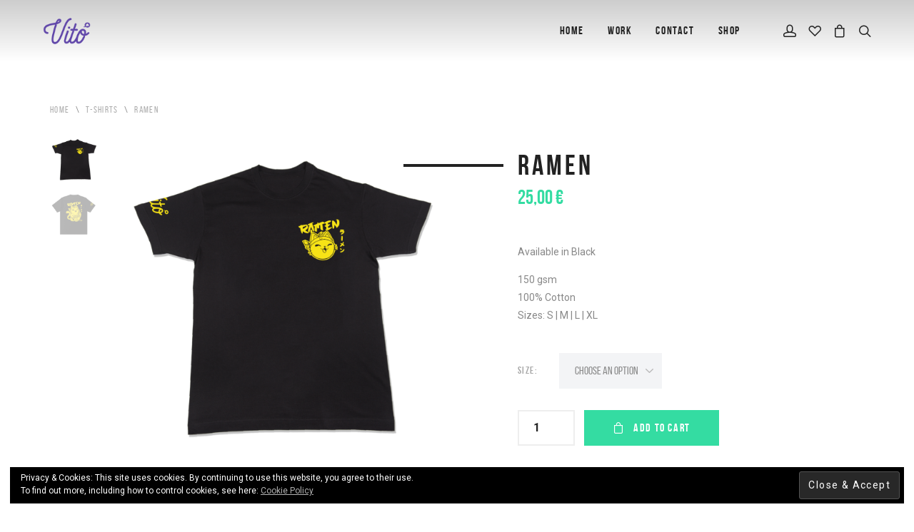

--- FILE ---
content_type: text/html; charset=UTF-8
request_url: https://vitojuliao.com/product/ramen/
body_size: 15013
content:
<!DOCTYPE html>
<html lang="en-US">
<head>
	<meta charset="UTF-8">

			<meta name="viewport" content="width=device-width, height=device-height, initial-scale=1.0">
	
			<script
			data-pace-options='{"ajax":false,"restartOnPushState":false}'
			src="https://vitojuliao.com/wp-content/themes/mint/assets/vendor/PACE/pace.min.js"
		></script>
	
	<link rel="profile" href="http://gmpg.org/xfn/11">
	<link rel="pingback" href="https://vitojuliao.com/xmlrpc.php">
					<script>document.documentElement.className = document.documentElement.className + ' yes-js js_active js'</script>
			<title>Ramen &#8211; Vitó</title>
<script>window._wca = window._wca || [];</script>
<link rel='dns-prefetch' href='//s0.wp.com' />
<link rel='dns-prefetch' href='//www.google.com' />
<link rel='dns-prefetch' href='//secure.gravatar.com' />
<link rel='dns-prefetch' href='//maxcdn.bootstrapcdn.com' />
<link rel='dns-prefetch' href='//fonts.googleapis.com' />
<link rel='dns-prefetch' href='//s.w.org' />
<link rel="alternate" type="application/rss+xml" title="Vitó &raquo; Feed" href="https://vitojuliao.com/feed/" />
<link rel="alternate" type="application/rss+xml" title="Vitó &raquo; Comments Feed" href="https://vitojuliao.com/comments/feed/" />
<link rel="alternate" type="application/rss+xml" title="Vitó &raquo; Ramen Comments Feed" href="https://vitojuliao.com/product/ramen/feed/" />
		<script type="text/javascript">
			window._wpemojiSettings = {"baseUrl":"https:\/\/s.w.org\/images\/core\/emoji\/11\/72x72\/","ext":".png","svgUrl":"https:\/\/s.w.org\/images\/core\/emoji\/11\/svg\/","svgExt":".svg","source":{"concatemoji":"https:\/\/vitojuliao.com\/wp-includes\/js\/wp-emoji-release.min.js?ver=4.9.26"}};
			!function(e,a,t){var n,r,o,i=a.createElement("canvas"),p=i.getContext&&i.getContext("2d");function s(e,t){var a=String.fromCharCode;p.clearRect(0,0,i.width,i.height),p.fillText(a.apply(this,e),0,0);e=i.toDataURL();return p.clearRect(0,0,i.width,i.height),p.fillText(a.apply(this,t),0,0),e===i.toDataURL()}function c(e){var t=a.createElement("script");t.src=e,t.defer=t.type="text/javascript",a.getElementsByTagName("head")[0].appendChild(t)}for(o=Array("flag","emoji"),t.supports={everything:!0,everythingExceptFlag:!0},r=0;r<o.length;r++)t.supports[o[r]]=function(e){if(!p||!p.fillText)return!1;switch(p.textBaseline="top",p.font="600 32px Arial",e){case"flag":return s([55356,56826,55356,56819],[55356,56826,8203,55356,56819])?!1:!s([55356,57332,56128,56423,56128,56418,56128,56421,56128,56430,56128,56423,56128,56447],[55356,57332,8203,56128,56423,8203,56128,56418,8203,56128,56421,8203,56128,56430,8203,56128,56423,8203,56128,56447]);case"emoji":return!s([55358,56760,9792,65039],[55358,56760,8203,9792,65039])}return!1}(o[r]),t.supports.everything=t.supports.everything&&t.supports[o[r]],"flag"!==o[r]&&(t.supports.everythingExceptFlag=t.supports.everythingExceptFlag&&t.supports[o[r]]);t.supports.everythingExceptFlag=t.supports.everythingExceptFlag&&!t.supports.flag,t.DOMReady=!1,t.readyCallback=function(){t.DOMReady=!0},t.supports.everything||(n=function(){t.readyCallback()},a.addEventListener?(a.addEventListener("DOMContentLoaded",n,!1),e.addEventListener("load",n,!1)):(e.attachEvent("onload",n),a.attachEvent("onreadystatechange",function(){"complete"===a.readyState&&t.readyCallback()})),(n=t.source||{}).concatemoji?c(n.concatemoji):n.wpemoji&&n.twemoji&&(c(n.twemoji),c(n.wpemoji)))}(window,document,window._wpemojiSettings);
		</script>
		<style type="text/css">
img.wp-smiley,
img.emoji {
	display: inline !important;
	border: none !important;
	box-shadow: none !important;
	height: 1em !important;
	width: 1em !important;
	margin: 0 .07em !important;
	vertical-align: -0.1em !important;
	background: none !important;
	padding: 0 !important;
}
</style>
<link rel='stylesheet' id='contact-form-7-css'  href='https://vitojuliao.com/wp-content/plugins/contact-form-7/includes/css/styles.css?ver=5.1.9' type='text/css' media='all' />
<link rel='stylesheet' id='jr-insta-styles-css'  href='https://vitojuliao.com/wp-content/plugins/instagram-slider-widget/assets/css/jr-insta.css?ver=1.8.0' type='text/css' media='all' />
<link rel='stylesheet' id='rs-plugin-settings-css'  href='https://vitojuliao.com/wp-content/plugins/revslider/public/assets/css/settings.css?ver=5.4.8' type='text/css' media='all' />
<style id='rs-plugin-settings-inline-css' type='text/css'>
#rs-demo-id {}
</style>
<link rel='stylesheet' id='wpos-font-awesome-css'  href='https://vitojuliao.com/wp-content/plugins/slider-and-carousel-plus-widget-for-instagram/assets/css/font-awesome.min.css?ver=1.9.3' type='text/css' media='all' />
<link rel='stylesheet' id='wpos-magnific-style-css'  href='https://vitojuliao.com/wp-content/plugins/slider-and-carousel-plus-widget-for-instagram/assets/css/magnific-popup.css?ver=1.9.3' type='text/css' media='all' />
<link rel='stylesheet' id='wpos-slick-style-css'  href='https://vitojuliao.com/wp-content/plugins/slider-and-carousel-plus-widget-for-instagram/assets/css/slick.css?ver=1.9.3' type='text/css' media='all' />
<link rel='stylesheet' id='iscwp-public-css-css'  href='https://vitojuliao.com/wp-content/plugins/slider-and-carousel-plus-widget-for-instagram/assets/css/iscwp-public.css?ver=1.9.3' type='text/css' media='all' />
<style id='woocommerce-inline-inline-css' type='text/css'>
.woocommerce form .form-row .required { visibility: visible; }
</style>
<link rel='stylesheet' id='wc-gateway-ppec-frontend-css'  href='https://vitojuliao.com/wp-content/plugins/woocommerce-gateway-paypal-express-checkout/assets/css/wc-gateway-ppec-frontend.css?ver=2.1.0' type='text/css' media='all' />
<link rel='stylesheet' id='wis_font-awesome-css'  href='https://maxcdn.bootstrapcdn.com/font-awesome/4.7.0/css/font-awesome.min.css?ver=4.9.26' type='text/css' media='all' />
<link rel='stylesheet' id='wis_instag-slider-css'  href='https://vitojuliao.com/wp-content/plugins/instagram-slider-widget/assets/css/instag-slider.css?ver=1.8.0' type='text/css' media='all' />
<link rel='stylesheet' id='wis_wis-header-css'  href='https://vitojuliao.com/wp-content/plugins/instagram-slider-widget/assets/css/wis-header.css?ver=1.8.0' type='text/css' media='all' />
<link rel='stylesheet' id='bsf-Defaults-css'  href='https://vitojuliao.com/wp-content/uploads/smile_fonts/Defaults/Defaults.css?ver=4.9.26' type='text/css' media='all' />
<link rel='stylesheet' id='mint_google_fonts-css'  href='//fonts.googleapis.com/css?family=Roboto%3A400%2C400i%2C700%2C700i&#038;ver=4.9.26' type='text/css' media='all' />
<link rel='stylesheet' id='mint_fonts-css'  href='https://vitojuliao.com/wp-content/themes/mint/assets/fonts/bebasneue.css?ver=4.9.26' type='text/css' media='all' />
<link rel='stylesheet' id='mint_style-css'  href='https://vitojuliao.com/wp-content/themes/mint/style.css?ver=4.9.26' type='text/css' media='all' />
<style id='mint_style-inline-css' type='text/css'>
html {
	}

body {
	}

	@media (min-width: 1260px) {
		.top-header > .container,
		.main-header > .container {
			width:100%;
			padding-right:60px;
			padding-left:60px;
		}
	}

	
	@media (min-width: 1260px) {
		.main-footer > .container,
		.bottom-footer > .container {
			width:100%;
			max-width:1740px;
			padding-right:60px;
			padding-left:60px;
		}
	}

	
	.main-header:not(._fixed) {
		border-top-width:0;border-right-width:0;border-bottom-width:0;border-left-width:0;border-style:solid;border-color:inherit;	}

	.main-header:not(._fixed) .main-header__add-menu {
			}

	.main-header:not(._fixed) .main-header__logo-wrapper {
			}

	.main-header:not(._fixed) .main-header__main-menu {
			}

	.main-header:not(._fixed) .main-header__modules,
	.main-header:not(._fixed) .main-header__mobile-menu,
	.main-header._template8 .main-header__modules {
			}

	.popup._mobile-menu,
	.popup._popup-menu .popup__half._left {
			}

.main-content-wrapper {
	border-top-width:0;border-right-width:0;border-bottom-width:0;border-left-width:0;border-style:solid;border-color:inherit;}

	.main-footer {
		border-top-width:0;border-right-width:0;border-bottom-width:1px;border-left-width:0;border-style:solid;border-color:#333333;background-color:#222222;	}

	.main-footer .widget__h {
			}


	.bottom-footer {
		border-top-width:0;border-right-width:0;border-bottom-width:0;border-left-width:0;border-style:solid;border-color:inherit;	}

	.bottom-footer .inline-module__text,
	.bottom-footer .inline-module__menu,
	.bottom-footer .inline-module__link {
			}


.grecaptcha-badge { visibility: hidden; }
</style>
<link rel='stylesheet' id='jetpack_css-css'  href='https://c0.wp.com/p/jetpack/7.1.5/css/jetpack.css' type='text/css' media='all' />
<script type="text/template" id="tmpl-variation-template">
	<div class="woocommerce-variation-description">{{{ data.variation.variation_description }}}</div>
	<div class="woocommerce-variation-price">{{{ data.variation.price_html }}}</div>
	<div class="woocommerce-variation-availability">{{{ data.variation.availability_html }}}</div>
</script>
<script type="text/template" id="tmpl-unavailable-variation-template">
	<p>Sorry, this product is unavailable. Please choose a different combination.</p>
</script>
<script type='text/javascript' src='https://c0.wp.com/c/4.9.26/wp-includes/js/jquery/jquery.js'></script>
<script type='text/javascript' src='https://c0.wp.com/c/4.9.26/wp-includes/js/jquery/jquery-migrate.min.js'></script>
<script type='text/javascript'>
/* <![CDATA[ */
var LWA = {"ajaxurl":"https:\/\/vitojuliao.com\/private-admin\/admin-ajax.php"};
/* ]]> */
</script>
<script type='text/javascript' src='https://vitojuliao.com/wp-content/plugins/login-with-ajax/widget/login-with-ajax.js?ver=3.1.10'></script>
<script type='text/javascript' src='//vitojuliao.com/wp-content/plugins/wp-hide-security-enhancer/assets/js/devtools-detect.js?ver=2.5.4'></script>
<script type='text/javascript' src='https://vitojuliao.com/wp-content/plugins/revslider/public/assets/js/jquery.themepunch.tools.min.js?ver=5.4.8'></script>
<script type='text/javascript' src='https://vitojuliao.com/wp-content/plugins/revslider/public/assets/js/jquery.themepunch.revolution.min.js?ver=5.4.8'></script>
<script type='text/javascript' src='https://vitojuliao.com/wp-content/plugins/instagram-slider-widget/assets/js/jquery.flexslider-min.js?ver=1.8.0'></script>
<link rel='https://api.w.org/' href='https://vitojuliao.com/wp-json/' />
<link rel="canonical" href="https://vitojuliao.com/product/ramen/" />
<link rel="alternate" type="application/json+oembed" href="https://vitojuliao.com/wp-json/oembed/1.0/embed?url=https%3A%2F%2Fvitojuliao.com%2Fproduct%2Framen%2F" />
<link rel="alternate" type="text/xml+oembed" href="https://vitojuliao.com/wp-json/oembed/1.0/embed?url=https%3A%2F%2Fvitojuliao.com%2Fproduct%2Framen%2F&#038;format=xml" />
<meta name="framework" content="Redux 4.1.21" />
<link rel='dns-prefetch' href='//v0.wordpress.com'/>
<link rel='dns-prefetch' href='//i0.wp.com'/>
<link rel='dns-prefetch' href='//i1.wp.com'/>
<link rel='dns-prefetch' href='//i2.wp.com'/>
<link rel='dns-prefetch' href='//c0.wp.com'/>
<style type='text/css'>img#wpstats{display:none}</style>	<noscript><style>.woocommerce-product-gallery{ opacity: 1 !important; }</style></noscript>
			<style type="text/css">.recentcomments a{display:inline !important;padding:0 !important;margin:0 !important;}</style>
		<meta name="generator" content="Powered by Slider Revolution 5.4.8 - responsive, Mobile-Friendly Slider Plugin for WordPress with comfortable drag and drop interface." />
<link rel="icon" href="https://i2.wp.com/vitojuliao.com/wp-content/uploads/2019/03/cropped-favicon2.png?fit=32%2C32&#038;ssl=1" sizes="32x32" />
<link rel="icon" href="https://i2.wp.com/vitojuliao.com/wp-content/uploads/2019/03/cropped-favicon2.png?fit=192%2C192&#038;ssl=1" sizes="192x192" />
<link rel="apple-touch-icon-precomposed" href="https://i2.wp.com/vitojuliao.com/wp-content/uploads/2019/03/cropped-favicon2.png?fit=180%2C180&#038;ssl=1" />
<meta name="msapplication-TileImage" content="https://i2.wp.com/vitojuliao.com/wp-content/uploads/2019/03/cropped-favicon2.png?fit=270%2C270&#038;ssl=1" />
<script type="text/javascript">function setREVStartSize(e){									
						try{ e.c=jQuery(e.c);var i=jQuery(window).width(),t=9999,r=0,n=0,l=0,f=0,s=0,h=0;
							if(e.responsiveLevels&&(jQuery.each(e.responsiveLevels,function(e,f){f>i&&(t=r=f,l=e),i>f&&f>r&&(r=f,n=e)}),t>r&&(l=n)),f=e.gridheight[l]||e.gridheight[0]||e.gridheight,s=e.gridwidth[l]||e.gridwidth[0]||e.gridwidth,h=i/s,h=h>1?1:h,f=Math.round(h*f),"fullscreen"==e.sliderLayout){var u=(e.c.width(),jQuery(window).height());if(void 0!=e.fullScreenOffsetContainer){var c=e.fullScreenOffsetContainer.split(",");if (c) jQuery.each(c,function(e,i){u=jQuery(i).length>0?u-jQuery(i).outerHeight(!0):u}),e.fullScreenOffset.split("%").length>1&&void 0!=e.fullScreenOffset&&e.fullScreenOffset.length>0?u-=jQuery(window).height()*parseInt(e.fullScreenOffset,0)/100:void 0!=e.fullScreenOffset&&e.fullScreenOffset.length>0&&(u-=parseInt(e.fullScreenOffset,0))}f=u}else void 0!=e.minHeight&&f<e.minHeight&&(f=e.minHeight);e.c.closest(".rev_slider_wrapper").css({height:f})					
						}catch(d){console.log("Failure at Presize of Slider:"+d)}						
					};</script>
<noscript><style> .wpb_animate_when_almost_visible { opacity: 1; }</style></noscript><script async src='https://stats.wp.com/s-202604.js'></script>
</head>

<body class="product-template-default single single-product postid-7307 woocommerce woocommerce-page woocommerce-no-js wpb-js-composer js-comp-ver-6.4.1 vc_responsive preload">
	<section class="main-wrapper">
		<div class="main-wrapper__border _top"></div>
		<div class="main-wrapper__border _right"></div>
		<div class="main-wrapper__border _bottom"></div>
		<div class="main-wrapper__border _left"></div>

		<header>

			<div class="
				header-wrapper
				js-header-wrapper
							">
				
<div class="
	main-header
	js-main-header
	 _text_dark _template1 _gradient js-fixed-header"><div class="container"><div class="main-header__inner">

	<div class="main-header__logo-wrapper">
	
		<div
			class="main-header__logo _dark"
			style="max-width:92px"
		>
			<a class="main-header__logo-link" href="https://vitojuliao.com/">
				<img
					class="main-header__logo-img _not-retina"
					alt="Vitó"
					src="https://vitojuliao.com/wp-content/uploads/2019/03/logo-dark-50.png"
				>
				<img
						class="main-header__logo-img _retina"
						alt="Vitó"
						src="https://vitojuliao.com/wp-content/uploads/2019/03/logo-dark-100.png"
					>			</a>
		</div>

		
			<div
				class="main-header__logo _light"
				style="max-width:93px"
			>
				<a class="main-header__logo-link" href="https://vitojuliao.com/">
					<img
						class="main-header__logo-img _not-retina"
						alt="Vitó"
						src="https://vitojuliao.com/wp-content/uploads/2019/03/logo-light-50.png"
					>
					<img
							class="main-header__logo-img _retina"
							alt="Vitó"
							src="https://vitojuliao.com/wp-content/uploads/2019/03/logo-light-100.png"
						>				</a>
			</div>

		</div>

<div class="
	main-header__main-menu
	hidden-xs hidden-sm hidden-md">
	<nav class="menu-one-page-container"><ul id="menu-one-page" class="js-scroll-nav main-menu"><li id="menu-item-6890" class="menu-item menu-item-type-post_type menu-item-object-page menu-item-home menu-item-6890"><a href="https://vitojuliao.com/">Home</a></li>
<li id="menu-item-6976" class="menu-item menu-item-type-post_type menu-item-object-page menu-item-6976"><a href="https://vitojuliao.com/work/">Work</a></li>
<li id="menu-item-6937" class="menu-item menu-item-type-post_type menu-item-object-page menu-item-6937"><a href="https://vitojuliao.com/contact/">Contact</a></li>
<li id="menu-item-7078" class="menu-item menu-item-type-post_type menu-item-object-page current_page_parent menu-item-7078"><a href="https://vitojuliao.com/shop/">Shop</a></li>
</ul></nav></div>

<div class="main-header__modules">
	<div class="inline-modules _nowrap">
								
			<div class="inline-module">
				<a
					href="https://vitojuliao.com/shop/my-account/"
					class="inline-module__link js-toggle-next"
				>
					<span class="icon-head xbig"></span>
				</a>
				<div class="popup _small js-popup">
					
<div class="lwa lwa-default">	<form class="lwa-form js-lwa-login" action="https://vitojuliao.com/private-access.php" method="post">

		<h6 class="lwa__title">Log In</h6>

					<a
				class="js-lwa-show-remember lwa__remember-link"
				href="https://vitojuliao.com/private-access.php?action=lostpassword"
				title="Password Lost and Found"
			>
				Lost your password?			</a>
		
		<div class="lwa__row _big">
			<span class="lwa-status"></span>
		</div>

		<div class="lwa__row">
			<label class="lwa__field-wrapper" title="Username">
				<span class="lwa__field-icon"><span class="icon-head"></span></span>
				<input
					type="text"
					name="log"
					placeholder="Username"
					class="lwa__field"
				>
			</label>
		</div>

		<div class="lwa__row">
			<label class="lwa__field-wrapper" title="Password">
				<span class="lwa__field-icon"><span class="icon-lock"></span></span>
				<input
					type="password"
					name="pwd"
					placeholder="Password"
					class="lwa__field"
				>
			</label>
		</div>

		
		<div class="lwa__row _big">
			<label>
				<input name="rememberme" type="checkbox" value="forever">
				Remember Me			</label>
		</div>


		<div class="lwa__row">
			<input
				type="submit"
				name="wp-submit"
				id="lwa_wp-submit"
				value="Log In"
				tabindex="100"
			>
			<input type="hidden" name="lwa_profile_link" value="1">
			<input type="hidden" name="login-with-ajax" value="login">
					</div>

					<div class="lwa__row">
				<a
					href="https://vitojuliao.com/private-access.php?action=register"
					class="js-lwa-show-register button _light"
				>
					Register				</a>
			</div>
		
	</form>


			<form
			class="lwa-remember js-lwa-remember"
			action="https://vitojuliao.com/private-access.php?action=lostpassword"
			method="post"
			style="display:none;"
		>

			<h6 class="lwa__title">Forgotten Password</h6>

			<div class="lwa__row _big">
				<span class="lwa-status"></span>
			</div>

			<div class="lwa__row">
				<label class="lwa__field-wrapper" title="Enter username or email">
					<span class="lwa__field-icon"><span class="icon-head"></span></span>
					<input
						type="text"
						name="user_login"
						class="lwa__field"
						placeholder="Enter username or email"
					>
				</label>
							</div>

			<div class="lwa__separator"></div>

			<div class="lwa__row">
				<input
					type="submit"
					value="Get New Password"
					class="lwa-button-remember"
				>
				<input type="hidden" name="login-with-ajax" value="remember">
			</div>

			<div class="lwa__row">
				<a href="#" class="js-lwa-hide-remember button _light">
					Cancel				</a>
			</div>

		</form>
	

			<div class="lwa-register lwa-register-default js-lwa-register" style="display:none;">

			<h6 class="lwa__title">Register For This Site</h6>

			<div class="lwa__row _big">
				<em>A password will be e-mailed to you.</em>
			</div>

			<form
				class="lwa-register-form"
				action="https://vitojuliao.com/private-access.php?action=register"
				method="post"
			>

				<div class="lwa__row _big">
					<span class="lwa-status"></span>
				</div>

				<div class="lwa__row">
					<label class="lwa__field-wrapper" title="Username">
						<span class="lwa__field-icon"><span class="icon-head"></span></span>
						<input
							type="text"
							name="user_login"
							id="user_login"
							placeholder="Username"
							class="lwa__field"
						>
					</label>
				</div>

				<div class="lwa__row">
					<label class="lwa__field-wrapper" title="E-mail">
						<span class="lwa__field-icon"><span class="icon-head"></span></span>
						<input
							type="email"
							name="user_email"
							id="user_email"
							placeholder="E-mail"
							class="lwa__field"
						>
					</label>
				</div>

				<div class="lwa__separator"></div>

				<div class="lwa__row">
															<input
						type="submit"
						name="wp-submit"
						id="wp-submit"
						class="button-primary"
						value="Register"
						tabindex="100"
					>
					<input type="hidden" name="login-with-ajax" value="register">
				</div>

				<div class="lwa__row">
					<a href="#" class="js-lwa-hide-register button _light">
						Cancel					</a>
				</div>

			</form>

		</div>
	
</div>
				</div>
			</div>

					
			<div class="
				inline-module
							">
				<a
					href="https://vitojuliao.com/product/ramen/"
					class="inline-module__link"
				>
					<span class="icon-heart xbig"></span>
				</a>
			</div>

				
			<div class="inline-module">
				<a
					href="https://vitojuliao.com/shop/cart/"
					title="View your shopping cart"
					class="inline-module__link js-toggle-next"
				>
					<span class="icon-bag xbig"></span>
					<span class="
						inline-module__label
						hide						js-minicart-counter
					">0</span>
				</a>
				<div class="popup _small js-popup">
					<div class="widget_shopping_cart_content"></div>
				</div>
			</div>

					
			<div class="inline-module">
				<a href="#" class="js-toggle-next inline-module__link">
					<span class="icon-search xbig"></span>
				</a>
				<div class="popup _fullscreen _accent js-popup">
					<a href="#" class="popup__close _fullscreen js-hide-popups">
						<span class="hamburger _close _light pull-right"></span>
					</a>
					<span class="vertical-helper"></span><div class="popup__middle">
						<form
	class="search-form"
	role="search"
	method="get"
	action="https://vitojuliao.com/"
>
	<input
		class="search-form__input js-focus-me"
		type="search"
		value=""
		name="s"
		placeholder="Search"
		size="40"
	>
	<button
		class="search-form__submit"
		type="submit"
		value="Search"
	>
		<span class="search-form__submit-icon"><span class="icon-search"></span></span>
		<span class="search-form__submit-text">Search</span>
	</button>
	</form>
					</div>
				</div>
			</div>

						
					
		<span class="
			inline-module
			_separator
			hidden-xs
			hidden-lg		"></span>

		<div class="
			inline-module
			hidden-lg		">
			<a href="#" class="js-toggle-next inline-module__link">
				<span class="icon-menu xbig"></span>
			</a>
			<div class="popup _mobile-menu _fullscreen js-popup">
				<a href="#" class="popup__close js-hide-popups">
					<span class="hamburger _close"></span>
				</a>
				<span class="vertical-helper"></span><div class="popup__middle">
					<nav class="menu-one-page-container"><ul id="menu-one-page-1" class="popup-menu js-popup-menu js-scroll-nav _dark _left"><li class="menu-item menu-item-type-post_type menu-item-object-page menu-item-home menu-item-6890"><a href="https://vitojuliao.com/">Home</a></li>
<li class="menu-item menu-item-type-post_type menu-item-object-page menu-item-6976"><a href="https://vitojuliao.com/work/">Work</a></li>
<li class="menu-item menu-item-type-post_type menu-item-object-page menu-item-6937"><a href="https://vitojuliao.com/contact/">Contact</a></li>
<li class="menu-item menu-item-type-post_type menu-item-object-page current_page_parent menu-item-7078"><a href="https://vitojuliao.com/shop/">Shop</a></li>
</ul></nav>				</div>
			</div>
		</div>

					</div>
</div>

</div></div></div>
			</div>


			
		</header>

		<div class="main-content-before">
					</div>

		<div class="
			main-content-wrapper
					">
			
				
					
					<main id="main-content" class="main-content
											">

	
		
			
<div class="container">
	<div class="woocommerce-notices-wrapper"></div></div>


<div
	class="js-product product-page post-7307 product type-product status-publish has-post-thumbnail product_cat-tshirts product_tag-tshirt product_tag-urbanwear first outofstock purchasable product-type-variable has-default-attributes"	id="product-7307"
>

	<div class="container"><nav class="breadcrumb _shop" itemprop="breadcrumb"><span class="breadcrumb__item _wc"><a href="https://vitojuliao.com">Home</a></span> \ <span class="breadcrumb__item _wc"><a href="https://vitojuliao.com/product-category/tshirts/">T-Shirts</a></span> \ <span class="breadcrumb__item _wc">Ramen</span></nav></div>
	<div class="product-page__inner-top">
		<div class="container">
			<div class="row">
				<div class="col-md-6 relative">
					

					<div class="row">
				<div class="col-sm-2 hidden-xs">
					<ul id="product-slider-manual-controls-7307" class="flex-control-manual">
						<li>
							<a href="#">
								<img src="https://i0.wp.com/vitojuliao.com/wp-content/uploads/2022/01/Ramen-Black-T-Shirt-01.png?resize=100%2C100&#038;ssl=1" alt="Ramen &#8211; Black T-Shirt-01">
							</a>
						</li>
													<li>
								<a href="#">
									<img src="https://i1.wp.com/vitojuliao.com/wp-content/uploads/2022/01/Ramen-Black-T-Shirt-Back.png?resize=100%2C100&#038;ssl=1" alt="Ramen &#8211; Black T-Shirt Back">
								</a>
							</li>
											</ul>
				</div>
				<div class="col-sm-10">
							<div
						id="product-slider-7307"
						class="flexslider js-flexslider"
						data-direction-nav="true"
						data-control-nav="true"
													data-manual-controls="#product-slider-manual-controls-7307 a"
											>
						<ul class="slides">
							<li>
								<a
									href="https://i0.wp.com/vitojuliao.com/wp-content/uploads/2022/01/Ramen-Black-T-Shirt-01.png?fit=1958%2C1958&#038;ssl=1"
									data-img-width="1958"
									data-img-height="1958"
									data-img-index="0"
									data-pswp-uid="7307"
									title="Ramen &#8211; Black T-Shirt-01"
									class="js-pswp-img-lk block"
								>
									<img src="https://i0.wp.com/vitojuliao.com/wp-content/uploads/2022/01/Ramen-Black-T-Shirt-01.png?fit=580%2C580&#038;ssl=1" alt="Ramen &#8211; Black T-Shirt-01">
								</a>
							</li>
															<li>
									<a
										href="https://i1.wp.com/vitojuliao.com/wp-content/uploads/2022/01/Ramen-Black-T-Shirt-Back.png?fit=1958%2C1958&#038;ssl=1"
										data-img-width="1958"
										data-img-height="1958"
										data-img-index="1"
										data-pswp-uid="7307"
										title="Ramen &#8211; Black T-Shirt Back"
										class="js-pswp-img-lk block"
									>
										<img src="https://i1.wp.com/vitojuliao.com/wp-content/uploads/2022/01/Ramen-Black-T-Shirt-Back.png?fit=580%2C580&#038;ssl=1" alt="Ramen &#8211; Black T-Shirt Back">
									</a>
								</li>
													</ul>
					</div>
						</div>
			</div>
		
				</div>
				<div class="col-md-6">
					<div class="product-page__summary">
						<h1 class="product-page__title">Ramen</h1>
<div class="product-page__price price">
	<span class="woocommerce-Price-amount amount">25,00&nbsp;<span class="woocommerce-Price-currencySymbol">&euro;</span></span></div>

<div class="product-page__desc">
	<p>Available in Black</p>
<p>150 gsm<br />
100% Cotton<br />
Sizes: S | M | L | XL</p>
</div>

<form
	class="variations_form cart product-page__add-to-cart"
	method="post"
	enctype='multipart/form-data'
	data-product_id="7307"
	data-product_variations="[{&quot;attributes&quot;:{&quot;attribute_size&quot;:&quot;Small&quot;},&quot;availability_html&quot;:&quot;\n&lt;div class=\&quot;product-page__availability\&quot;&gt;\n\t&lt;div class=\&quot;product-label _out-of-stock\&quot;&gt;\n\t\tOut of stock\t&lt;\/div&gt;\n&lt;\/div&gt;\n&quot;,&quot;backorders_allowed&quot;:false,&quot;dimensions&quot;:{&quot;length&quot;:&quot;&quot;,&quot;width&quot;:&quot;50&quot;,&quot;height&quot;:&quot;70&quot;},&quot;dimensions_html&quot;:&quot;50 &amp;times; 70 cm&quot;,&quot;display_price&quot;:25,&quot;display_regular_price&quot;:25,&quot;image&quot;:{&quot;title&quot;:&quot;Ramen - Black T-Shirt-01&quot;,&quot;caption&quot;:&quot;&quot;,&quot;url&quot;:&quot;https:\/\/vitojuliao.com\/wp-content\/uploads\/2022\/01\/Ramen-Black-T-Shirt-01.png&quot;,&quot;alt&quot;:&quot;&quot;,&quot;src&quot;:&quot;https:\/\/i0.wp.com\/vitojuliao.com\/wp-content\/uploads\/2022\/01\/Ramen-Black-T-Shirt-01.png?fit=580%2C580&amp;ssl=1&quot;,&quot;srcset&quot;:&quot;https:\/\/i0.wp.com\/vitojuliao.com\/wp-content\/uploads\/2022\/01\/Ramen-Black-T-Shirt-01.png?w=1958&amp;ssl=1 1958w, https:\/\/i0.wp.com\/vitojuliao.com\/wp-content\/uploads\/2022\/01\/Ramen-Black-T-Shirt-01.png?resize=150%2C150&amp;ssl=1 150w, https:\/\/i0.wp.com\/vitojuliao.com\/wp-content\/uploads\/2022\/01\/Ramen-Black-T-Shirt-01.png?resize=510%2C510&amp;ssl=1 510w, https:\/\/i0.wp.com\/vitojuliao.com\/wp-content\/uploads\/2022\/01\/Ramen-Black-T-Shirt-01.png?resize=768%2C768&amp;ssl=1 768w, https:\/\/i0.wp.com\/vitojuliao.com\/wp-content\/uploads\/2022\/01\/Ramen-Black-T-Shirt-01.png?resize=900%2C900&amp;ssl=1 900w, https:\/\/i0.wp.com\/vitojuliao.com\/wp-content\/uploads\/2022\/01\/Ramen-Black-T-Shirt-01.png?resize=580%2C580&amp;ssl=1 580w, https:\/\/i0.wp.com\/vitojuliao.com\/wp-content\/uploads\/2022\/01\/Ramen-Black-T-Shirt-01.png?resize=100%2C100&amp;ssl=1 100w, https:\/\/i0.wp.com\/vitojuliao.com\/wp-content\/uploads\/2022\/01\/Ramen-Black-T-Shirt-01.png?resize=50%2C50&amp;ssl=1 50w&quot;,&quot;sizes&quot;:&quot;(max-width: 580px) 100vw, 580px&quot;,&quot;full_src&quot;:&quot;https:\/\/i0.wp.com\/vitojuliao.com\/wp-content\/uploads\/2022\/01\/Ramen-Black-T-Shirt-01.png?fit=1958%2C1958&amp;ssl=1&quot;,&quot;full_src_w&quot;:1958,&quot;full_src_h&quot;:1958,&quot;gallery_thumbnail_src&quot;:&quot;https:\/\/i0.wp.com\/vitojuliao.com\/wp-content\/uploads\/2022\/01\/Ramen-Black-T-Shirt-01.png?fit=100%2C100&amp;ssl=1&quot;,&quot;gallery_thumbnail_src_w&quot;:100,&quot;gallery_thumbnail_src_h&quot;:100,&quot;thumb_src&quot;:&quot;https:\/\/i0.wp.com\/vitojuliao.com\/wp-content\/uploads\/2022\/01\/Ramen-Black-T-Shirt-01.png?resize=400%2C510&amp;ssl=1&quot;,&quot;thumb_src_w&quot;:400,&quot;thumb_src_h&quot;:510,&quot;src_w&quot;:580,&quot;src_h&quot;:580},&quot;image_id&quot;:&quot;7312&quot;,&quot;is_downloadable&quot;:false,&quot;is_in_stock&quot;:false,&quot;is_purchasable&quot;:true,&quot;is_sold_individually&quot;:&quot;no&quot;,&quot;is_virtual&quot;:false,&quot;max_qty&quot;:&quot;&quot;,&quot;min_qty&quot;:1,&quot;price_html&quot;:&quot;&quot;,&quot;sku&quot;:&quot;&quot;,&quot;variation_description&quot;:&quot;&quot;,&quot;variation_id&quot;:7308,&quot;variation_is_active&quot;:true,&quot;variation_is_visible&quot;:true,&quot;weight&quot;:&quot;&quot;,&quot;weight_html&quot;:&quot;N\/A&quot;},{&quot;attributes&quot;:{&quot;attribute_size&quot;:&quot;Medium&quot;},&quot;availability_html&quot;:&quot;\n&lt;div class=\&quot;product-page__availability\&quot;&gt;\n\t&lt;div class=\&quot;product-label _out-of-stock\&quot;&gt;\n\t\tOut of stock\t&lt;\/div&gt;\n&lt;\/div&gt;\n&quot;,&quot;backorders_allowed&quot;:false,&quot;dimensions&quot;:{&quot;length&quot;:&quot;&quot;,&quot;width&quot;:&quot;50&quot;,&quot;height&quot;:&quot;70&quot;},&quot;dimensions_html&quot;:&quot;50 &amp;times; 70 cm&quot;,&quot;display_price&quot;:25,&quot;display_regular_price&quot;:25,&quot;image&quot;:{&quot;title&quot;:&quot;Ramen - Black T-Shirt-01&quot;,&quot;caption&quot;:&quot;&quot;,&quot;url&quot;:&quot;https:\/\/vitojuliao.com\/wp-content\/uploads\/2022\/01\/Ramen-Black-T-Shirt-01.png&quot;,&quot;alt&quot;:&quot;&quot;,&quot;src&quot;:&quot;https:\/\/i0.wp.com\/vitojuliao.com\/wp-content\/uploads\/2022\/01\/Ramen-Black-T-Shirt-01.png?fit=580%2C580&amp;ssl=1&quot;,&quot;srcset&quot;:&quot;https:\/\/i0.wp.com\/vitojuliao.com\/wp-content\/uploads\/2022\/01\/Ramen-Black-T-Shirt-01.png?w=1958&amp;ssl=1 1958w, https:\/\/i0.wp.com\/vitojuliao.com\/wp-content\/uploads\/2022\/01\/Ramen-Black-T-Shirt-01.png?resize=150%2C150&amp;ssl=1 150w, https:\/\/i0.wp.com\/vitojuliao.com\/wp-content\/uploads\/2022\/01\/Ramen-Black-T-Shirt-01.png?resize=510%2C510&amp;ssl=1 510w, https:\/\/i0.wp.com\/vitojuliao.com\/wp-content\/uploads\/2022\/01\/Ramen-Black-T-Shirt-01.png?resize=768%2C768&amp;ssl=1 768w, https:\/\/i0.wp.com\/vitojuliao.com\/wp-content\/uploads\/2022\/01\/Ramen-Black-T-Shirt-01.png?resize=900%2C900&amp;ssl=1 900w, https:\/\/i0.wp.com\/vitojuliao.com\/wp-content\/uploads\/2022\/01\/Ramen-Black-T-Shirt-01.png?resize=580%2C580&amp;ssl=1 580w, https:\/\/i0.wp.com\/vitojuliao.com\/wp-content\/uploads\/2022\/01\/Ramen-Black-T-Shirt-01.png?resize=100%2C100&amp;ssl=1 100w, https:\/\/i0.wp.com\/vitojuliao.com\/wp-content\/uploads\/2022\/01\/Ramen-Black-T-Shirt-01.png?resize=50%2C50&amp;ssl=1 50w&quot;,&quot;sizes&quot;:&quot;(max-width: 580px) 100vw, 580px&quot;,&quot;full_src&quot;:&quot;https:\/\/i0.wp.com\/vitojuliao.com\/wp-content\/uploads\/2022\/01\/Ramen-Black-T-Shirt-01.png?fit=1958%2C1958&amp;ssl=1&quot;,&quot;full_src_w&quot;:1958,&quot;full_src_h&quot;:1958,&quot;gallery_thumbnail_src&quot;:&quot;https:\/\/i0.wp.com\/vitojuliao.com\/wp-content\/uploads\/2022\/01\/Ramen-Black-T-Shirt-01.png?fit=100%2C100&amp;ssl=1&quot;,&quot;gallery_thumbnail_src_w&quot;:100,&quot;gallery_thumbnail_src_h&quot;:100,&quot;thumb_src&quot;:&quot;https:\/\/i0.wp.com\/vitojuliao.com\/wp-content\/uploads\/2022\/01\/Ramen-Black-T-Shirt-01.png?resize=400%2C510&amp;ssl=1&quot;,&quot;thumb_src_w&quot;:400,&quot;thumb_src_h&quot;:510,&quot;src_w&quot;:580,&quot;src_h&quot;:580},&quot;image_id&quot;:&quot;7312&quot;,&quot;is_downloadable&quot;:false,&quot;is_in_stock&quot;:false,&quot;is_purchasable&quot;:true,&quot;is_sold_individually&quot;:&quot;no&quot;,&quot;is_virtual&quot;:false,&quot;max_qty&quot;:&quot;&quot;,&quot;min_qty&quot;:1,&quot;price_html&quot;:&quot;&quot;,&quot;sku&quot;:&quot;&quot;,&quot;variation_description&quot;:&quot;&quot;,&quot;variation_id&quot;:7309,&quot;variation_is_active&quot;:true,&quot;variation_is_visible&quot;:true,&quot;weight&quot;:&quot;&quot;,&quot;weight_html&quot;:&quot;N\/A&quot;},{&quot;attributes&quot;:{&quot;attribute_size&quot;:&quot;Large&quot;},&quot;availability_html&quot;:&quot;\n&lt;div class=\&quot;product-page__availability\&quot;&gt;\n\t&lt;div class=\&quot;product-label _out-of-stock\&quot;&gt;\n\t\tOut of stock\t&lt;\/div&gt;\n&lt;\/div&gt;\n&quot;,&quot;backorders_allowed&quot;:false,&quot;dimensions&quot;:{&quot;length&quot;:&quot;&quot;,&quot;width&quot;:&quot;50&quot;,&quot;height&quot;:&quot;70&quot;},&quot;dimensions_html&quot;:&quot;50 &amp;times; 70 cm&quot;,&quot;display_price&quot;:25,&quot;display_regular_price&quot;:25,&quot;image&quot;:{&quot;title&quot;:&quot;Ramen - Black T-Shirt-01&quot;,&quot;caption&quot;:&quot;&quot;,&quot;url&quot;:&quot;https:\/\/vitojuliao.com\/wp-content\/uploads\/2022\/01\/Ramen-Black-T-Shirt-01.png&quot;,&quot;alt&quot;:&quot;&quot;,&quot;src&quot;:&quot;https:\/\/i0.wp.com\/vitojuliao.com\/wp-content\/uploads\/2022\/01\/Ramen-Black-T-Shirt-01.png?fit=580%2C580&amp;ssl=1&quot;,&quot;srcset&quot;:&quot;https:\/\/i0.wp.com\/vitojuliao.com\/wp-content\/uploads\/2022\/01\/Ramen-Black-T-Shirt-01.png?w=1958&amp;ssl=1 1958w, https:\/\/i0.wp.com\/vitojuliao.com\/wp-content\/uploads\/2022\/01\/Ramen-Black-T-Shirt-01.png?resize=150%2C150&amp;ssl=1 150w, https:\/\/i0.wp.com\/vitojuliao.com\/wp-content\/uploads\/2022\/01\/Ramen-Black-T-Shirt-01.png?resize=510%2C510&amp;ssl=1 510w, https:\/\/i0.wp.com\/vitojuliao.com\/wp-content\/uploads\/2022\/01\/Ramen-Black-T-Shirt-01.png?resize=768%2C768&amp;ssl=1 768w, https:\/\/i0.wp.com\/vitojuliao.com\/wp-content\/uploads\/2022\/01\/Ramen-Black-T-Shirt-01.png?resize=900%2C900&amp;ssl=1 900w, https:\/\/i0.wp.com\/vitojuliao.com\/wp-content\/uploads\/2022\/01\/Ramen-Black-T-Shirt-01.png?resize=580%2C580&amp;ssl=1 580w, https:\/\/i0.wp.com\/vitojuliao.com\/wp-content\/uploads\/2022\/01\/Ramen-Black-T-Shirt-01.png?resize=100%2C100&amp;ssl=1 100w, https:\/\/i0.wp.com\/vitojuliao.com\/wp-content\/uploads\/2022\/01\/Ramen-Black-T-Shirt-01.png?resize=50%2C50&amp;ssl=1 50w&quot;,&quot;sizes&quot;:&quot;(max-width: 580px) 100vw, 580px&quot;,&quot;full_src&quot;:&quot;https:\/\/i0.wp.com\/vitojuliao.com\/wp-content\/uploads\/2022\/01\/Ramen-Black-T-Shirt-01.png?fit=1958%2C1958&amp;ssl=1&quot;,&quot;full_src_w&quot;:1958,&quot;full_src_h&quot;:1958,&quot;gallery_thumbnail_src&quot;:&quot;https:\/\/i0.wp.com\/vitojuliao.com\/wp-content\/uploads\/2022\/01\/Ramen-Black-T-Shirt-01.png?fit=100%2C100&amp;ssl=1&quot;,&quot;gallery_thumbnail_src_w&quot;:100,&quot;gallery_thumbnail_src_h&quot;:100,&quot;thumb_src&quot;:&quot;https:\/\/i0.wp.com\/vitojuliao.com\/wp-content\/uploads\/2022\/01\/Ramen-Black-T-Shirt-01.png?resize=400%2C510&amp;ssl=1&quot;,&quot;thumb_src_w&quot;:400,&quot;thumb_src_h&quot;:510,&quot;src_w&quot;:580,&quot;src_h&quot;:580},&quot;image_id&quot;:&quot;7312&quot;,&quot;is_downloadable&quot;:false,&quot;is_in_stock&quot;:false,&quot;is_purchasable&quot;:true,&quot;is_sold_individually&quot;:&quot;no&quot;,&quot;is_virtual&quot;:false,&quot;max_qty&quot;:&quot;&quot;,&quot;min_qty&quot;:1,&quot;price_html&quot;:&quot;&quot;,&quot;sku&quot;:&quot;&quot;,&quot;variation_description&quot;:&quot;&quot;,&quot;variation_id&quot;:7310,&quot;variation_is_active&quot;:true,&quot;variation_is_visible&quot;:true,&quot;weight&quot;:&quot;&quot;,&quot;weight_html&quot;:&quot;N\/A&quot;},{&quot;attributes&quot;:{&quot;attribute_size&quot;:&quot;Extra Large&quot;},&quot;availability_html&quot;:&quot;\n&lt;div class=\&quot;product-page__availability\&quot;&gt;\n\t&lt;div class=\&quot;product-label _out-of-stock\&quot;&gt;\n\t\tOut of stock\t&lt;\/div&gt;\n&lt;\/div&gt;\n&quot;,&quot;backorders_allowed&quot;:false,&quot;dimensions&quot;:{&quot;length&quot;:&quot;&quot;,&quot;width&quot;:&quot;50&quot;,&quot;height&quot;:&quot;70&quot;},&quot;dimensions_html&quot;:&quot;50 &amp;times; 70 cm&quot;,&quot;display_price&quot;:25,&quot;display_regular_price&quot;:25,&quot;image&quot;:{&quot;title&quot;:&quot;Ramen - Black T-Shirt-01&quot;,&quot;caption&quot;:&quot;&quot;,&quot;url&quot;:&quot;https:\/\/vitojuliao.com\/wp-content\/uploads\/2022\/01\/Ramen-Black-T-Shirt-01.png&quot;,&quot;alt&quot;:&quot;&quot;,&quot;src&quot;:&quot;https:\/\/i0.wp.com\/vitojuliao.com\/wp-content\/uploads\/2022\/01\/Ramen-Black-T-Shirt-01.png?fit=580%2C580&amp;ssl=1&quot;,&quot;srcset&quot;:&quot;https:\/\/i0.wp.com\/vitojuliao.com\/wp-content\/uploads\/2022\/01\/Ramen-Black-T-Shirt-01.png?w=1958&amp;ssl=1 1958w, https:\/\/i0.wp.com\/vitojuliao.com\/wp-content\/uploads\/2022\/01\/Ramen-Black-T-Shirt-01.png?resize=150%2C150&amp;ssl=1 150w, https:\/\/i0.wp.com\/vitojuliao.com\/wp-content\/uploads\/2022\/01\/Ramen-Black-T-Shirt-01.png?resize=510%2C510&amp;ssl=1 510w, https:\/\/i0.wp.com\/vitojuliao.com\/wp-content\/uploads\/2022\/01\/Ramen-Black-T-Shirt-01.png?resize=768%2C768&amp;ssl=1 768w, https:\/\/i0.wp.com\/vitojuliao.com\/wp-content\/uploads\/2022\/01\/Ramen-Black-T-Shirt-01.png?resize=900%2C900&amp;ssl=1 900w, https:\/\/i0.wp.com\/vitojuliao.com\/wp-content\/uploads\/2022\/01\/Ramen-Black-T-Shirt-01.png?resize=580%2C580&amp;ssl=1 580w, https:\/\/i0.wp.com\/vitojuliao.com\/wp-content\/uploads\/2022\/01\/Ramen-Black-T-Shirt-01.png?resize=100%2C100&amp;ssl=1 100w, https:\/\/i0.wp.com\/vitojuliao.com\/wp-content\/uploads\/2022\/01\/Ramen-Black-T-Shirt-01.png?resize=50%2C50&amp;ssl=1 50w&quot;,&quot;sizes&quot;:&quot;(max-width: 580px) 100vw, 580px&quot;,&quot;full_src&quot;:&quot;https:\/\/i0.wp.com\/vitojuliao.com\/wp-content\/uploads\/2022\/01\/Ramen-Black-T-Shirt-01.png?fit=1958%2C1958&amp;ssl=1&quot;,&quot;full_src_w&quot;:1958,&quot;full_src_h&quot;:1958,&quot;gallery_thumbnail_src&quot;:&quot;https:\/\/i0.wp.com\/vitojuliao.com\/wp-content\/uploads\/2022\/01\/Ramen-Black-T-Shirt-01.png?fit=100%2C100&amp;ssl=1&quot;,&quot;gallery_thumbnail_src_w&quot;:100,&quot;gallery_thumbnail_src_h&quot;:100,&quot;thumb_src&quot;:&quot;https:\/\/i0.wp.com\/vitojuliao.com\/wp-content\/uploads\/2022\/01\/Ramen-Black-T-Shirt-01.png?resize=400%2C510&amp;ssl=1&quot;,&quot;thumb_src_w&quot;:400,&quot;thumb_src_h&quot;:510,&quot;src_w&quot;:580,&quot;src_h&quot;:580},&quot;image_id&quot;:&quot;7312&quot;,&quot;is_downloadable&quot;:false,&quot;is_in_stock&quot;:false,&quot;is_purchasable&quot;:true,&quot;is_sold_individually&quot;:&quot;no&quot;,&quot;is_virtual&quot;:false,&quot;max_qty&quot;:&quot;&quot;,&quot;min_qty&quot;:1,&quot;price_html&quot;:&quot;&quot;,&quot;sku&quot;:&quot;&quot;,&quot;variation_description&quot;:&quot;&quot;,&quot;variation_id&quot;:7311,&quot;variation_is_active&quot;:true,&quot;variation_is_visible&quot;:true,&quot;weight&quot;:&quot;&quot;,&quot;weight_html&quot;:&quot;N\/A&quot;}]"
>

	
	
		<div class="product-variations">
			<table class="product-variations__table variations" cellspacing="0">
									<tr>
						<td class="product-variations__td label">
							<label for="size">
								Size:
							</label>
						</td>
						<td class="product-variations__td value">
							<select id="size" class="product-variations__select" name="attribute_size" data-attribute_name="attribute_size" data-show_option_none="no"><option value="">Choose an option</option><option value="Small" >Small</option><option value="Medium" >Medium</option><option value="Large" >Large</option><option value="Extra Large" >Extra Large</option></select>						</td>
					</tr>
							</table>
		</div>

		
		<div class="single_variation_wrap">
			<div class="woocommerce-variation single_variation"></div>
<div class="woocommerce-variation-add-to-cart variations_button">
	
	<input
		type="number"
		step="1"
		min="1"
		max=""
		name="quantity"
		value="1"
		title="Qty"
		class=""
		pattern="[0-9]*"
		inputmode="numeric"
	>

	<button type="submit" class="single_add_to_cart_button button">
		<span class="icon-bag"></span>
		<span>Add to cart</span>
	</button>
	<input type="hidden" name="add-to-cart" value="7307">
	<input type="hidden" name="product_id" value="7307">
	<input type="hidden" name="variation_id" class="variation_id" value="0">
</div>
		</div>

		
	
	
</form>


<div class="add-to-wishlist yith-wcwl-add-to-wishlist add-to-wishlist-7307">

	
		<div
			class="
				yith-wcwl-add-button
				show			"
			style="display:block"
		>
			
<a
	href="/product/ramen/?add_to_wishlist=7307"
	rel="nofollow"
	data-product-id="7307"
	data-product-type="variable"
	class="add-to-wishlist__link add_to_wishlist single_add_to_wishlist"
	title="Add to Wishlist"
>
	<span class="add-to-wishlist__icon">
		<span class="icon-heart"></span>	</span>
	<span class="add-to-wishlist__text">Add to Wishlist</span>
</a>
		</div>

		<div class="yith-wcwl-wishlistaddedbrowse hide" style="display:none;">
			<a
				href="https://vitojuliao.com/product/ramen/"
				class="add-to-wishlist__link _added"
				title="Browse Wishlist"
			>
				<span class="add-to-wishlist__icon _added">
					<span class="icon-heart"></span>
				</span>
				<span class="add-to-wishlist__text">
					Product added!					Browse Wishlist				</span>
			</a>
		</div>

		<div
			class="
				yith-wcwl-wishlistexistsbrowse
				hide			"
			style="display:none"
		>
			<a
				href="https://vitojuliao.com/product/ramen/"
				class="add-to-wishlist__link _added"
				title="Browse Wishlist"
			>
				<span class="add-to-wishlist__icon _added">
					<span class="icon-heart"></span>
				</span>
				<span class="add-to-wishlist__text">
					The product is already in the wishlist!					Browse Wishlist				</span>
			</a>
		</div>

	
</div>

		<div class="tooltip">
			<a class="tooltip__title">
				<span class="tooltip__title-icon">
					<span class="icon-share"></span>
				</span>
				<span class="tooltip__title-text">Share</span>
			</a>
			<div class="tooltip__content">
				
			<ul class="share _big-icons">
				<li class="share__icon">
					<a
						class="share__icon-link _facebook"
						target="_blank"
						href="https://www.facebook.com/sharer.php?s=100&#038;p%5Burl%5D=https%3A%2F%2Fvitojuliao.com%2Fproduct%2Framen%2F"
						title="Facebook"
					>
						<i class="fa fa-facebook"></i>
						<span class="share__icon-text">Share</span>
					</a>
				</li>
				<li class="share__icon">
					<a
						class="share__icon-link _twitter"
						target="_blank"
						href="https://twitter.com/share?url=https%3A%2F%2Fvitojuliao.com%2Fproduct%2Framen%2F&#038;text=Ramen"
						title="Twitter"
					>
						<i class="fa fa-twitter"></i>
						<span class="share__icon-text">Tweet</span>
					</a>
				</li>
				<li class="share__icon">
					<a
						class="share__icon-link _pinterest"
						target="_blank"
						href="http://pinterest.com/pin/create/button/?url=https%3A%2F%2Fvitojuliao.com%2Fproduct%2Framen%2F&#038;description=Ramen&#038;media=https%3A%2F%2Fi0.wp.com%2Fvitojuliao.com%2Fwp-content%2Fuploads%2F2022%2F01%2FRamen-Black-T-Shirt-01.png%3Ffit%3D580%252C580%26ssl%3D1"
						title="Pinterest"
					>
						<i class="fa fa-pinterest"></i>
						<span class="share__icon-text">Pin It</span>
					</a>
				</li>
				<li class="share__icon">
					<a
						class="share__icon-link _google-plus"
						target="_blank"
						href="https://plus.google.com/share?url=https%3A%2F%2Fvitojuliao.com%2Fproduct%2Framen%2F&#038;title=Ramen"
						title="Google+"
					>
						<i class="fa fa-google-plus"></i>
						<span class="share__icon-text">Share</span>
					</a>
				</li>
				<li class="share__icon">
					<a
						class="share__icon-link _envelope"
						href="mailto:?subject=I%20wanted%20you%20to%20see%20this%20site&#038;body=https%3A%2F%2Fvitojuliao.com%2Fproduct%2Framen%2F&#038;title=Ramen"
						title="Email"
					>
						<i class="fa fa-envelope"></i>
						<span class="share__icon-text">Send</span>
					</a>
				</li>
			</ul>

					</div>
		</div>

							</div>
				</div>
			</div>
		</div>
	</div>

	<div class="product-page__inner-bottom">
		
	<div class="product-page-tabs" id="product-page-tabs">

		<ul class="product-page-tabs__nav">

							<li class="product-page-tabs__nav-item description_tab">
					<a href="#product-page-tabs-description" class="product-page-tabs__nav-link">
						Description					</a>
				</li>
							<li class="product-page-tabs__nav-item additional_information_tab">
					<a href="#product-page-tabs-additional_information" class="product-page-tabs__nav-link">
						Additional information					</a>
				</li>
							<li class="product-page-tabs__nav-item reviews_tab">
					<a href="#product-page-tabs-reviews" class="product-page-tabs__nav-link">
						Reviews (0)					</a>
				</li>
			
			
		</ul>

		<div class="product-page-tabs__content-wrapper">

							<div class="product-page-tabs__content" id="product-page-tabs-description">
					<p>Available in Black</p>
<p>150 gsm<br />
100% Cotton<br />
Sizes: S | M | L | XL</p>
				</div>
							<div class="product-page-tabs__content" id="product-page-tabs-additional_information">
					
<dl class="product-page-attributes shop_attributes">

	
	
		<dt class="product-page-attributes__title">
			Dimensions		</dt>

		<dd class="product-page-attributes__desc product_dimensions">
			50 &times; 70 cm		</dd>

	
	
		<dt class="product-page-attributes__title">
			Size		</dt>

		<dd class="product-page-attributes__desc">
			<p>Small, Medium, Large, Extra Large</p>
		</dd>

	
</dl>
				</div>
							<div class="product-page-tabs__content" id="product-page-tabs-reviews">
					
<div id="comments" class="theme-comments _shop">

	

	
		<p class="theme-comments__clesed">Only logged in customers who have purchased this product may leave a review.</p>

	
</div>
				</div>
			
			
		</div>

	</div>


<div class="product-page-meta">

	
	
		<span class="product-page-meta__item sku_wrapper">
			<span class="product-page-meta__item-title">
				SKU:			</span>
			<span class="product-page-meta__item-desc sku">
				N/A			</span>
		</span>

	
	<span class="product-page-meta__item posted_in">
			<span class="product-page-meta__item-title">Category:</span>
			<span class="product-page-meta__item-desc"><a href="https://vitojuliao.com/product-category/tshirts/" rel="tag">T-Shirts</a></span>
		</span>
	<span class="product-page-meta__item tagged_as">
			<span class="product-page-meta__item-title">Tags:</span>
			<span class="product-page-meta__item-desc"><a href="https://vitojuliao.com/product-tag/tshirt/" rel="tag">tshirt</a>, <a href="https://vitojuliao.com/product-tag/urbanwear/" rel="tag">urbanwear</a></span>
		</span>
	
</div>

	<div class="related-products">
		<div class="container">
			<h5 class="related-products__title">Related products</h5>

			<div><div class="clearfix">
				
					
<div class="col-xs-12 col-sm-4 col-md-3 first-sm first-md first-lg first-xl first-xxl">
	<div class="animate-on-screen js-animate-on-screen">
		<div class="product-card post-7233 product type-product status-publish has-post-thumbnail product_cat-tshirts product_tag-death-potion product_tag-tshirt product_tag-urbanwear first outofstock purchasable product-type-variable has-default-attributes">

			<div class="product-card__top">
				
<img width="510" height="510" src="https://i0.wp.com/vitojuliao.com/wp-content/uploads/2021/04/Death-Potion-T-Shirt.png?fit=510%2C510&amp;ssl=1" class="attachment-medium size-medium" alt="" srcset="https://i0.wp.com/vitojuliao.com/wp-content/uploads/2021/04/Death-Potion-T-Shirt.png?w=1958&amp;ssl=1 1958w, https://i0.wp.com/vitojuliao.com/wp-content/uploads/2021/04/Death-Potion-T-Shirt.png?resize=150%2C150&amp;ssl=1 150w, https://i0.wp.com/vitojuliao.com/wp-content/uploads/2021/04/Death-Potion-T-Shirt.png?resize=510%2C510&amp;ssl=1 510w, https://i0.wp.com/vitojuliao.com/wp-content/uploads/2021/04/Death-Potion-T-Shirt.png?resize=768%2C768&amp;ssl=1 768w, https://i0.wp.com/vitojuliao.com/wp-content/uploads/2021/04/Death-Potion-T-Shirt.png?resize=900%2C900&amp;ssl=1 900w, https://i0.wp.com/vitojuliao.com/wp-content/uploads/2021/04/Death-Potion-T-Shirt.png?resize=580%2C580&amp;ssl=1 580w, https://i0.wp.com/vitojuliao.com/wp-content/uploads/2021/04/Death-Potion-T-Shirt.png?resize=100%2C100&amp;ssl=1 100w, https://i0.wp.com/vitojuliao.com/wp-content/uploads/2021/04/Death-Potion-T-Shirt.png?resize=50%2C50&amp;ssl=1 50w" sizes="(max-width: 510px) 100vw, 510px" />			</div>

			<div class="product-card__bottom">
				
				<h6 class="product-card__title">
					Death Potion				</h6>

				
	<div class="product-card__price price"><span class="woocommerce-Price-amount amount">20,00&nbsp;<span class="woocommerce-Price-currencySymbol">&euro;</span></span></div>
			</div>

			
			<a
				href="https://vitojuliao.com/product/death-potion/"
				title="Death Potion"
				class="product-card__link"
			></a>

							<div class="product-card__add-to-wishlist add-to-wishlist-wrapper">
					
<div class="add-to-wishlist yith-wcwl-add-to-wishlist add-to-wishlist-7233">

	
		<div
			class="
				yith-wcwl-add-button
				show			"
			style="display:block"
		>
			
<a
	href="/product/ramen/?add_to_wishlist=7233"
	rel="nofollow"
	data-product-id="7233"
	data-product-type="variable"
	class="add-to-wishlist__link add_to_wishlist single_add_to_wishlist"
	title="Add to Wishlist"
>
	<span class="add-to-wishlist__icon">
		<span class="icon-heart"></span>	</span>
	<span class="add-to-wishlist__text">Add to Wishlist</span>
</a>
		</div>

		<div class="yith-wcwl-wishlistaddedbrowse hide" style="display:none;">
			<a
				href="https://vitojuliao.com/product/death-potion/"
				class="add-to-wishlist__link _added"
				title="Browse Wishlist"
			>
				<span class="add-to-wishlist__icon _added">
					<span class="icon-heart"></span>
				</span>
				<span class="add-to-wishlist__text">
					Product added!					Browse Wishlist				</span>
			</a>
		</div>

		<div
			class="
				yith-wcwl-wishlistexistsbrowse
				hide			"
			style="display:none"
		>
			<a
				href="https://vitojuliao.com/product/death-potion/"
				class="add-to-wishlist__link _added"
				title="Browse Wishlist"
			>
				<span class="add-to-wishlist__icon _added">
					<span class="icon-heart"></span>
				</span>
				<span class="add-to-wishlist__text">
					The product is already in the wishlist!					Browse Wishlist				</span>
			</a>
		</div>

	
</div>
				</div>
			
			<div class="product-card__buttons">
				<a
				href="#"
				rel="nofollow"
				data-product-id="7233"
				class="product-card__quick-view js-show-quick-view"
				title="Quick view"
			><span class="icon-search"></span></a><div class="add-to-cart-wrapper">
		<a
			href="https://vitojuliao.com/product/death-potion/"
			rel="nofollow"
			data-product_id="7233"
			data-product_sku=""
			data-quantity="1"
			class="
				add-to-cart
				button
				_variable
				button product_type_variable
			"
		>
			<span class="add-to-cart__icon">
				<span class="icon-bag"></span>
			</span>
			<span class="add-to-cart__loader">
				<span class="icon-check"></span>
			</span>
			<span class="add-to-cart__text">Select options</span>
		</a>
	</div>			</div>

		</div>
	</div>
</div>

				
					
<div class="col-xs-12 col-sm-4 col-md-3">
	<div class="animate-on-screen js-animate-on-screen">
		<div class="product-card post-7200 product type-product status-publish has-post-thumbnail product_cat-tshirts product_tag-graffiti product_tag-tshirt product_tag-urbanwear  outofstock purchasable product-type-variable has-default-attributes">

			<div class="product-card__top">
				
<img width="510" height="510" src="https://i2.wp.com/vitojuliao.com/wp-content/uploads/2020/09/Graffiti-T-Shirt.png?fit=510%2C510&amp;ssl=1" class="attachment-medium size-medium" alt="" srcset="https://i2.wp.com/vitojuliao.com/wp-content/uploads/2020/09/Graffiti-T-Shirt.png?w=1958&amp;ssl=1 1958w, https://i2.wp.com/vitojuliao.com/wp-content/uploads/2020/09/Graffiti-T-Shirt.png?resize=150%2C150&amp;ssl=1 150w, https://i2.wp.com/vitojuliao.com/wp-content/uploads/2020/09/Graffiti-T-Shirt.png?resize=510%2C510&amp;ssl=1 510w, https://i2.wp.com/vitojuliao.com/wp-content/uploads/2020/09/Graffiti-T-Shirt.png?resize=768%2C768&amp;ssl=1 768w, https://i2.wp.com/vitojuliao.com/wp-content/uploads/2020/09/Graffiti-T-Shirt.png?resize=900%2C900&amp;ssl=1 900w, https://i2.wp.com/vitojuliao.com/wp-content/uploads/2020/09/Graffiti-T-Shirt.png?resize=580%2C580&amp;ssl=1 580w, https://i2.wp.com/vitojuliao.com/wp-content/uploads/2020/09/Graffiti-T-Shirt.png?resize=100%2C100&amp;ssl=1 100w, https://i2.wp.com/vitojuliao.com/wp-content/uploads/2020/09/Graffiti-T-Shirt.png?resize=50%2C50&amp;ssl=1 50w" sizes="(max-width: 510px) 100vw, 510px" />			</div>

			<div class="product-card__bottom">
				
				<h6 class="product-card__title">
					Graffiti Love				</h6>

				
	<div class="product-card__price price"><span class="woocommerce-Price-amount amount">20,00&nbsp;<span class="woocommerce-Price-currencySymbol">&euro;</span></span></div>
			</div>

			
			<a
				href="https://vitojuliao.com/product/graffiti-love/"
				title="Graffiti Love"
				class="product-card__link"
			></a>

							<div class="product-card__add-to-wishlist add-to-wishlist-wrapper">
					
<div class="add-to-wishlist yith-wcwl-add-to-wishlist add-to-wishlist-7200">

	
		<div
			class="
				yith-wcwl-add-button
				show			"
			style="display:block"
		>
			
<a
	href="/product/ramen/?add_to_wishlist=7200"
	rel="nofollow"
	data-product-id="7200"
	data-product-type="variable"
	class="add-to-wishlist__link add_to_wishlist single_add_to_wishlist"
	title="Add to Wishlist"
>
	<span class="add-to-wishlist__icon">
		<span class="icon-heart"></span>	</span>
	<span class="add-to-wishlist__text">Add to Wishlist</span>
</a>
		</div>

		<div class="yith-wcwl-wishlistaddedbrowse hide" style="display:none;">
			<a
				href="https://vitojuliao.com/product/graffiti-love/"
				class="add-to-wishlist__link _added"
				title="Browse Wishlist"
			>
				<span class="add-to-wishlist__icon _added">
					<span class="icon-heart"></span>
				</span>
				<span class="add-to-wishlist__text">
					Product added!					Browse Wishlist				</span>
			</a>
		</div>

		<div
			class="
				yith-wcwl-wishlistexistsbrowse
				hide			"
			style="display:none"
		>
			<a
				href="https://vitojuliao.com/product/graffiti-love/"
				class="add-to-wishlist__link _added"
				title="Browse Wishlist"
			>
				<span class="add-to-wishlist__icon _added">
					<span class="icon-heart"></span>
				</span>
				<span class="add-to-wishlist__text">
					The product is already in the wishlist!					Browse Wishlist				</span>
			</a>
		</div>

	
</div>
				</div>
			
			<div class="product-card__buttons">
				<a
				href="#"
				rel="nofollow"
				data-product-id="7200"
				class="product-card__quick-view js-show-quick-view"
				title="Quick view"
			><span class="icon-search"></span></a><div class="add-to-cart-wrapper">
		<a
			href="https://vitojuliao.com/product/graffiti-love/"
			rel="nofollow"
			data-product_id="7200"
			data-product_sku=""
			data-quantity="1"
			class="
				add-to-cart
				button
				_variable
				button product_type_variable
			"
		>
			<span class="add-to-cart__icon">
				<span class="icon-bag"></span>
			</span>
			<span class="add-to-cart__loader">
				<span class="icon-check"></span>
			</span>
			<span class="add-to-cart__text">Select options</span>
		</a>
	</div>			</div>

		</div>
	</div>
</div>

				
					
<div class="col-xs-12 col-sm-4 col-md-3">
	<div class="animate-on-screen js-animate-on-screen">
		<div class="product-card post-7403 product type-product status-publish has-post-thumbnail product_cat-miguelbento product_tag-iracing product_tag-miguel-bento product_tag-racing product_tag-tshirt  instock purchasable product-type-variable has-default-attributes">

			<div class="product-card__top">
				
<img width="510" height="510" src="https://i1.wp.com/vitojuliao.com/wp-content/uploads/2025/02/Cópia-de-Cópia-de-Cópia-de-Cópia-de-Cópia-de-Cópia-de-Cópia-de-Cópia-de-Post-Instagram-Simpósio-Medicina-Azul.png.png?fit=510%2C510&amp;ssl=1" class="attachment-medium size-medium" alt="" srcset="https://i1.wp.com/vitojuliao.com/wp-content/uploads/2025/02/Cópia-de-Cópia-de-Cópia-de-Cópia-de-Cópia-de-Cópia-de-Cópia-de-Cópia-de-Post-Instagram-Simpósio-Medicina-Azul.png.png?w=1080&amp;ssl=1 1080w, https://i1.wp.com/vitojuliao.com/wp-content/uploads/2025/02/Cópia-de-Cópia-de-Cópia-de-Cópia-de-Cópia-de-Cópia-de-Cópia-de-Cópia-de-Post-Instagram-Simpósio-Medicina-Azul.png.png?resize=150%2C150&amp;ssl=1 150w, https://i1.wp.com/vitojuliao.com/wp-content/uploads/2025/02/Cópia-de-Cópia-de-Cópia-de-Cópia-de-Cópia-de-Cópia-de-Cópia-de-Cópia-de-Post-Instagram-Simpósio-Medicina-Azul.png.png?resize=510%2C510&amp;ssl=1 510w, https://i1.wp.com/vitojuliao.com/wp-content/uploads/2025/02/Cópia-de-Cópia-de-Cópia-de-Cópia-de-Cópia-de-Cópia-de-Cópia-de-Cópia-de-Post-Instagram-Simpósio-Medicina-Azul.png.png?resize=768%2C768&amp;ssl=1 768w, https://i1.wp.com/vitojuliao.com/wp-content/uploads/2025/02/Cópia-de-Cópia-de-Cópia-de-Cópia-de-Cópia-de-Cópia-de-Cópia-de-Cópia-de-Post-Instagram-Simpósio-Medicina-Azul.png.png?resize=900%2C900&amp;ssl=1 900w, https://i1.wp.com/vitojuliao.com/wp-content/uploads/2025/02/Cópia-de-Cópia-de-Cópia-de-Cópia-de-Cópia-de-Cópia-de-Cópia-de-Cópia-de-Post-Instagram-Simpósio-Medicina-Azul.png.png?resize=580%2C580&amp;ssl=1 580w, https://i1.wp.com/vitojuliao.com/wp-content/uploads/2025/02/Cópia-de-Cópia-de-Cópia-de-Cópia-de-Cópia-de-Cópia-de-Cópia-de-Cópia-de-Post-Instagram-Simpósio-Medicina-Azul.png.png?resize=100%2C100&amp;ssl=1 100w, https://i1.wp.com/vitojuliao.com/wp-content/uploads/2025/02/Cópia-de-Cópia-de-Cópia-de-Cópia-de-Cópia-de-Cópia-de-Cópia-de-Cópia-de-Post-Instagram-Simpósio-Medicina-Azul.png.png?resize=50%2C50&amp;ssl=1 50w" sizes="(max-width: 510px) 100vw, 510px" />			</div>

			<div class="product-card__bottom">
				
				<h6 class="product-card__title">
					(Pre-order) Miguel Bento Acura ARX-06 T-Shirt				</h6>

				
	<div class="product-card__price price"><span class="woocommerce-Price-amount amount">20,00&nbsp;<span class="woocommerce-Price-currencySymbol">&euro;</span></span></div>
			</div>

								<div
						class="product-card__back-img"
						style="background-image:url(https://i2.wp.com/vitojuliao.com/wp-content/uploads/2025/02/Cópia-de-Cópia-de-Cópia-de-Cópia-de-Cópia-de-Cópia-de-Cópia-de-Cópia-de-Cópia-de-SHE-RA.png?resize=400%2C510&#038;ssl=1);"
					></div>
					
			<a
				href="https://vitojuliao.com/product/pre-order-miguel-bento-acura-tshirt/"
				title="(Pre-order) Miguel Bento Acura ARX-06 T-Shirt"
				class="product-card__link"
			></a>

							<div class="product-card__add-to-wishlist add-to-wishlist-wrapper">
					
<div class="add-to-wishlist yith-wcwl-add-to-wishlist add-to-wishlist-7403">

	
		<div
			class="
				yith-wcwl-add-button
				show			"
			style="display:block"
		>
			
<a
	href="/product/ramen/?add_to_wishlist=7403"
	rel="nofollow"
	data-product-id="7403"
	data-product-type="variable"
	class="add-to-wishlist__link add_to_wishlist single_add_to_wishlist"
	title="Add to Wishlist"
>
	<span class="add-to-wishlist__icon">
		<span class="icon-heart"></span>	</span>
	<span class="add-to-wishlist__text">Add to Wishlist</span>
</a>
		</div>

		<div class="yith-wcwl-wishlistaddedbrowse hide" style="display:none;">
			<a
				href="https://vitojuliao.com/product/pre-order-miguel-bento-acura-tshirt/"
				class="add-to-wishlist__link _added"
				title="Browse Wishlist"
			>
				<span class="add-to-wishlist__icon _added">
					<span class="icon-heart"></span>
				</span>
				<span class="add-to-wishlist__text">
					Product added!					Browse Wishlist				</span>
			</a>
		</div>

		<div
			class="
				yith-wcwl-wishlistexistsbrowse
				hide			"
			style="display:none"
		>
			<a
				href="https://vitojuliao.com/product/pre-order-miguel-bento-acura-tshirt/"
				class="add-to-wishlist__link _added"
				title="Browse Wishlist"
			>
				<span class="add-to-wishlist__icon _added">
					<span class="icon-heart"></span>
				</span>
				<span class="add-to-wishlist__text">
					The product is already in the wishlist!					Browse Wishlist				</span>
			</a>
		</div>

	
</div>
				</div>
			
			<div class="product-card__buttons">
				<a
				href="#"
				rel="nofollow"
				data-product-id="7403"
				class="product-card__quick-view js-show-quick-view"
				title="Quick view"
			><span class="icon-search"></span></a><div class="add-to-cart-wrapper">
		<a
			href="https://vitojuliao.com/product/pre-order-miguel-bento-acura-tshirt/"
			rel="nofollow"
			data-product_id="7403"
			data-product_sku=""
			data-quantity="1"
			class="
				add-to-cart
				button
				_variable
				button product_type_variable add_to_cart_button
			"
		>
			<span class="add-to-cart__icon">
				<span class="icon-bag"></span>
			</span>
			<span class="add-to-cart__loader">
				<span class="icon-check"></span>
			</span>
			<span class="add-to-cart__text">Select options</span>
		</a>
	</div>			</div>

		</div>
	</div>
</div>

				
					
<div class="col-xs-12 col-sm-4 col-md-3 first-sm">
	<div class="animate-on-screen js-animate-on-screen">
		<div class="product-card post-7351 product type-product status-publish has-post-thumbnail product_cat-tshirtsmoraishd product_tag-moraishd product_tag-tshirt product_tag-urbanwear last instock purchasable product-type-variable has-default-attributes">

			<div class="product-card__top">
				
<img width="510" height="510" src="https://i2.wp.com/vitojuliao.com/wp-content/uploads/2024/11/image0.png?fit=510%2C510&amp;ssl=1" class="attachment-medium size-medium" alt="" srcset="https://i2.wp.com/vitojuliao.com/wp-content/uploads/2024/11/image0.png?w=2100&amp;ssl=1 2100w, https://i2.wp.com/vitojuliao.com/wp-content/uploads/2024/11/image0.png?resize=150%2C150&amp;ssl=1 150w, https://i2.wp.com/vitojuliao.com/wp-content/uploads/2024/11/image0.png?resize=510%2C510&amp;ssl=1 510w, https://i2.wp.com/vitojuliao.com/wp-content/uploads/2024/11/image0.png?resize=768%2C768&amp;ssl=1 768w, https://i2.wp.com/vitojuliao.com/wp-content/uploads/2024/11/image0.png?resize=900%2C900&amp;ssl=1 900w, https://i2.wp.com/vitojuliao.com/wp-content/uploads/2024/11/image0.png?resize=580%2C580&amp;ssl=1 580w, https://i2.wp.com/vitojuliao.com/wp-content/uploads/2024/11/image0.png?resize=100%2C100&amp;ssl=1 100w, https://i2.wp.com/vitojuliao.com/wp-content/uploads/2024/11/image0.png?resize=50%2C50&amp;ssl=1 50w, https://i2.wp.com/vitojuliao.com/wp-content/uploads/2024/11/image0.png?w=2000&amp;ssl=1 2000w" sizes="(max-width: 510px) 100vw, 510px" />			</div>

			<div class="product-card__bottom">
				
				<h6 class="product-card__title">
					(Pre-order) Casal Ventoso				</h6>

				
	<div class="product-card__price price"><span class="woocommerce-Price-amount amount">25,00&nbsp;<span class="woocommerce-Price-currencySymbol">&euro;</span></span></div>
			</div>

								<div
						class="product-card__back-img"
						style="background-image:url(https://i1.wp.com/vitojuliao.com/wp-content/uploads/2024/11/image1.png?resize=400%2C510&#038;ssl=1);"
					></div>
					
			<a
				href="https://vitojuliao.com/product/casal-ventoso/"
				title="(Pre-order) Casal Ventoso"
				class="product-card__link"
			></a>

							<div class="product-card__add-to-wishlist add-to-wishlist-wrapper">
					
<div class="add-to-wishlist yith-wcwl-add-to-wishlist add-to-wishlist-7351">

	
		<div
			class="
				yith-wcwl-add-button
				show			"
			style="display:block"
		>
			
<a
	href="/product/ramen/?add_to_wishlist=7351"
	rel="nofollow"
	data-product-id="7351"
	data-product-type="variable"
	class="add-to-wishlist__link add_to_wishlist single_add_to_wishlist"
	title="Add to Wishlist"
>
	<span class="add-to-wishlist__icon">
		<span class="icon-heart"></span>	</span>
	<span class="add-to-wishlist__text">Add to Wishlist</span>
</a>
		</div>

		<div class="yith-wcwl-wishlistaddedbrowse hide" style="display:none;">
			<a
				href="https://vitojuliao.com/product/casal-ventoso/"
				class="add-to-wishlist__link _added"
				title="Browse Wishlist"
			>
				<span class="add-to-wishlist__icon _added">
					<span class="icon-heart"></span>
				</span>
				<span class="add-to-wishlist__text">
					Product added!					Browse Wishlist				</span>
			</a>
		</div>

		<div
			class="
				yith-wcwl-wishlistexistsbrowse
				hide			"
			style="display:none"
		>
			<a
				href="https://vitojuliao.com/product/casal-ventoso/"
				class="add-to-wishlist__link _added"
				title="Browse Wishlist"
			>
				<span class="add-to-wishlist__icon _added">
					<span class="icon-heart"></span>
				</span>
				<span class="add-to-wishlist__text">
					The product is already in the wishlist!					Browse Wishlist				</span>
			</a>
		</div>

	
</div>
				</div>
			
			<div class="product-card__buttons">
				<a
				href="#"
				rel="nofollow"
				data-product-id="7351"
				class="product-card__quick-view js-show-quick-view"
				title="Quick view"
			><span class="icon-search"></span></a><div class="add-to-cart-wrapper">
		<a
			href="https://vitojuliao.com/product/casal-ventoso/"
			rel="nofollow"
			data-product_id="7351"
			data-product_sku=""
			data-quantity="1"
			class="
				add-to-cart
				button
				_variable
				button product_type_variable add_to_cart_button
			"
		>
			<span class="add-to-cart__icon">
				<span class="icon-bag"></span>
			</span>
			<span class="add-to-cart__loader">
				<span class="icon-check"></span>
			</span>
			<span class="add-to-cart__text">Select options</span>
		</a>
	</div>			</div>

		</div>
	</div>
</div>

				
			
</div></div>
		</div>
	</div>

	</div>

</div>


		
	
	

					</main>

					
					
				
			
		</div>

		<div class="main-content-after">
					</div>

		<footer class="footer-wrapper">

							<div class="fixed-footer js-fixed-footer">
					<div class="fixed-footer__inner js-fixed-footer-inner">
			
			<div class="main-footer">
	<div class="container">
		<div class="row">
							<div class="col-sm-2">
					<div id="media_image-3" class="theme-widget _footer widget_media_image"><h6 class="theme-widget__title">‣</h6><img width="120" height="96" src="https://i2.wp.com/vitojuliao.com/wp-content/uploads/2019/03/logo-white.png?fit=120%2C96&amp;ssl=1" class="image wp-image-6923  attachment-120x96 size-120x96" alt="Vitó" style="max-width: 100%; height: auto;" srcset="https://i2.wp.com/vitojuliao.com/wp-content/uploads/2019/03/logo-white.png?w=1987&amp;ssl=1 1987w, https://i2.wp.com/vitojuliao.com/wp-content/uploads/2019/03/logo-white.png?resize=510%2C407&amp;ssl=1 510w, https://i2.wp.com/vitojuliao.com/wp-content/uploads/2019/03/logo-white.png?resize=768%2C613&amp;ssl=1 768w, https://i2.wp.com/vitojuliao.com/wp-content/uploads/2019/03/logo-white.png?resize=900%2C719&amp;ssl=1 900w, https://i2.wp.com/vitojuliao.com/wp-content/uploads/2019/03/logo-white.png?resize=600%2C479&amp;ssl=1 600w" sizes="(max-width: 120px) 100vw, 120px" /></div>				</div>
										<div class="col-sm-6">
					<div id="iscw_insta_grid-2" class="theme-widget _footer iscwp-insta-grid"><h6 class="theme-widget__title">Latest from my Instagram</h6>			
		<div class="iscwp-main-wrp iscwp-clearfix">
			<div class="iscwp-gallery-main-wrap iscwp-instagram-grid-widget iscwp-popup-gallery iscwp-image-fit" id="iscwp-gallery-1" data-user="juliao_vito"  data-ajax="true" data-ajax-conf="{&quot;popup&quot;:&quot;true&quot;,&quot;loop_count&quot;:1,&quot;count&quot;:1,&quot;main_cls&quot;:&quot;iscwp-cnt-wrp iscwp-col-6 iscwp-columns&quot;,&quot;offset_css&quot;:&quot;padding:4px;&quot;,&quot;height_css&quot;:&quot;&quot;,&quot;show_likes_count&quot;:&quot;false&quot;,&quot;show_comments_count&quot;:&quot;false&quot;,&quot;unique&quot;:1,&quot;instagram_link_main&quot;:&quot;https:\/\/www.instagram.com\/&quot;,&quot;instagram_link_text&quot;:&quot;View On Instagram&quot;,&quot;show_caption&quot;:&quot;true&quot;}" >
				<div class="iscwp-outer-wrap iscwp-result-wrap">

					
				</div>
			</div>
			                        
				<div class="iscwp-popup-html wp-iscwp-popup-conf" data-conf="{&quot;popup_gallery&quot;:&quot;true&quot;,&quot;show_likes_count&quot;:&quot;false&quot;,&quot;show_comments_count&quot;:&quot;false&quot;,&quot;show_caption&quot;:&quot;true&quot;,&quot;instagram_link_text&quot;:&quot;View On Instagram&quot;}">
									</div>
					</div>
		</div>				</div>
													<div class="col-sm-1">
					<div id="text-9" class="theme-widget _footer widget_text">			<div class="textwidget"></div>
		</div>				</div>
										<div class="col-sm-1">
					<div id="text-10" class="theme-widget _footer widget_text">			<div class="textwidget"></div>
		</div>				</div>
										<div class="col-sm-2">
					<div id="text-2" class="theme-widget _footer widget_text"><h6 class="theme-widget__title">Keep in touch</h6>			<div class="textwidget"><ul class="contacts-lst" style="margin-top: 30px;">
<li><i class="fa fa-map-marker"></i> Lisbon, PT</li>
<li><i class="fa fa-envelope"></i> hello@vitojuliao.com</li>
</ul><br>

<div class="brand-colors theme-social-links">
	<a class="_facebook" href="https://www.facebook.com/juliao.vito">
		<i class="fa fa-facebook"></i>
	</a>
	<a class="_instagram" href="https://www.instagram.com/juliao_vito">
		<i class="fa fa-instagram"></i>
	</a>
	<a class="_youtube" href="https://www.youtube.com/channel/UC2t4mzVgT5a9nt988s19Giw">
		<i class="fa fa-youtube"></i>
	</a>
	<a class="_behance" href="https://www.behance.net/vitojuliao">
		<i class="fa fa-behance"></i>
	</a>
</div></div>
		</div><div id="eu_cookie_law_widget-2" class="theme-widget _footer widget_eu_cookie_law_widget"><div
	class="hide-on-scroll negative"
	data-hide-timeout="4"
	data-consent-expiration="180"
	id="eu-cookie-law"
>
	<form method="post">
		<input type="submit" value="Close &amp; Accept" class="accept" />
	</form>

	Privacy &amp; Cookies: This site uses cookies. By continuing to use this website, you agree to their use. <br />
To find out more, including how to control cookies, see here:
	<a href="http://vitojuliao.com/?page_id=3" >
		Cookie Policy	</a>
</div>
</div>				</div>
					</div>
	</div>
</div>

<div class="bottom-footer">
	<div class="container">
		<div class="row">

							<div class="col-sm-12">
					<div class="
						inline-modules
						text-center
						text-left-sm
					">

						
			<div class="
				inline-module
							">
				<div class="
					inline-module__text
					small				">
					Vitó © 2024				</div>
			</div>

			
						
					</div>
				</div>
			
			
		</div>
	</div>
</div>

								</div>
				</div>
			
		</footer>

					<a href="#" class="go-to-top js-go-to-top"><span class="icon-arrow-up"></span></a>
		
		<div class="popup-quick-view js-quick-view">
			<div class="popup-quick-view__loader"><i class="fa fa-spinner fa-pulse fa-3x"></i></div>
			<a href="#" class="popup-quick-view__close-bg js-hide-quick-view"></a>
			<span class="vertical-helper hidden-xs"></span><div class="popup-quick-view__content js-quick-view-content"></div>
		</div>
	</section>

	<!-- PhotoSwipe -->
	<div class="pswp" tabindex="-1" role="dialog" aria-hidden="true">
		<div class="pswp__bg"></div>
		<div class="pswp__scroll-wrap">
			<div class="pswp__container">
				<div class="pswp__item"></div>
				<div class="pswp__item"></div>
				<div class="pswp__item"></div>
			</div>
			<div class="pswp__ui pswp__ui--hidden">
				<div class="pswp__top-bar">
					<div class="pswp__counter"></div>
					<button class="pswp__button pswp__button--close" title="Close (Esc)"></button>
					<button class="pswp__button pswp__button--fs" title="Toggle fullscreen"></button>
					<button class="pswp__button pswp__button--zoom" title="Zoom in/out"></button>
					<div class="pswp__preloader">
						<div class="pswp__preloader__icn">
							<div class="pswp__preloader__cut">
								<div class="pswp__preloader__donut"></div>
							</div>
						</div>
					</div>
				</div>
				<div class="pswp__share-modal pswp__share-modal--hidden pswp__single-tap">
					<div class="pswp__share-tooltip"></div>
				</div>
				<button class="pswp__button pswp__button--arrow--left" title="Previous (arrow left)">
				</button>
				<button class="pswp__button pswp__button--arrow--right" title="Next (arrow right)">
				</button>
				<div class="pswp__caption">
					<div class="pswp__caption__center"></div>
				</div>
			</div>
		</div>
	</div>
	<!-- End PhotoSwipe -->

		                    <script type="text/javascript">
                                            
                                            </script>
                    	<div style="display:none">
	</div>
<script type="application/ld+json">{"@context":"https:\/\/schema.org\/","@graph":[{"@context":"https:\/\/schema.org\/","@type":"BreadcrumbList","itemListElement":[{"@type":"ListItem","position":1,"item":{"name":"Home","@id":"https:\/\/vitojuliao.com"}},{"@type":"ListItem","position":2,"item":{"name":"T-Shirts","@id":"https:\/\/vitojuliao.com\/product-category\/tshirts\/"}},{"@type":"ListItem","position":3,"item":{"name":"Ramen","@id":"https:\/\/vitojuliao.com\/product\/ramen\/"}}]},{"@context":"https:\/\/schema.org\/","@type":"Product","@id":"https:\/\/vitojuliao.com\/product\/ramen\/#product","name":"Ramen","url":"https:\/\/vitojuliao.com\/product\/ramen\/","image":"https:\/\/vitojuliao.com\/wp-content\/uploads\/2022\/01\/Ramen-Black-T-Shirt-01.png","description":"Available in Black\r\n\r\n150 gsm\r\n100% Cotton\r\nSizes: S | M | L | XL","sku":7307,"offers":[{"@type":"Offer","price":"25.00","priceValidUntil":"2027-12-31","priceSpecification":{"price":"25.00","priceCurrency":"EUR","valueAddedTaxIncluded":"false"},"priceCurrency":"EUR","availability":"https:\/\/schema.org\/OutOfStock","url":"https:\/\/vitojuliao.com\/product\/ramen\/","seller":{"@type":"Organization","name":"Vit\u00f3","url":"https:\/\/vitojuliao.com"}}]}]}</script>	<script type="text/javascript">
		var c = document.body.className;
		c = c.replace(/woocommerce-no-js/, 'woocommerce-js');
		document.body.className = c;
	</script>
	<script type='text/javascript' src='https://c0.wp.com/p/jetpack/7.1.5/_inc/build/photon/photon.min.js'></script>
<script type='text/javascript'>
/* <![CDATA[ */
var wpcf7 = {"apiSettings":{"root":"https:\/\/vitojuliao.com\/wp-json\/contact-form-7\/v1","namespace":"contact-form-7\/v1"}};
/* ]]> */
</script>
<script type='text/javascript' src='https://vitojuliao.com/wp-content/plugins/contact-form-7/includes/js/scripts.js?ver=5.1.9'></script>
<script type='text/javascript' src='https://s0.wp.com/wp-content/js/devicepx-jetpack.js?ver=202604'></script>
<script type='text/javascript' src='https://c0.wp.com/p/woocommerce/3.5.10/assets/js/jquery-blockui/jquery.blockUI.min.js'></script>
<script type='text/javascript'>
/* <![CDATA[ */
var wc_add_to_cart_params = {"ajax_url":"\/private-admin\/admin-ajax.php","wc_ajax_url":"\/?wc-ajax=%%endpoint%%","i18n_view_cart":"View cart","cart_url":"https:\/\/vitojuliao.com\/shop\/cart\/","is_cart":"","cart_redirect_after_add":"no"};
/* ]]> */
</script>
<script type='text/javascript' src='https://c0.wp.com/p/woocommerce/3.5.10/assets/js/frontend/add-to-cart.min.js'></script>
<script type='text/javascript'>
/* <![CDATA[ */
var wc_single_product_params = {"i18n_required_rating_text":"Please select a rating","review_rating_required":"yes","flexslider":{"rtl":false,"animation":"slide","smoothHeight":true,"directionNav":false,"controlNav":"thumbnails","slideshow":false,"animationSpeed":500,"animationLoop":false,"allowOneSlide":false},"zoom_enabled":"","zoom_options":[],"photoswipe_enabled":"","photoswipe_options":{"shareEl":false,"closeOnScroll":false,"history":false,"hideAnimationDuration":0,"showAnimationDuration":0},"flexslider_enabled":""};
/* ]]> */
</script>
<script type='text/javascript' src='https://c0.wp.com/p/woocommerce/3.5.10/assets/js/frontend/single-product.min.js'></script>
<script type='text/javascript' src='https://c0.wp.com/p/woocommerce/3.5.10/assets/js/js-cookie/js.cookie.min.js'></script>
<script type='text/javascript'>
/* <![CDATA[ */
var woocommerce_params = {"ajax_url":"\/private-admin\/admin-ajax.php","wc_ajax_url":"\/?wc-ajax=%%endpoint%%"};
/* ]]> */
</script>
<script type='text/javascript' src='https://c0.wp.com/p/woocommerce/3.5.10/assets/js/frontend/woocommerce.min.js'></script>
<script type='text/javascript'>
/* <![CDATA[ */
var wc_cart_fragments_params = {"ajax_url":"\/private-admin\/admin-ajax.php","wc_ajax_url":"\/?wc-ajax=%%endpoint%%","cart_hash_key":"wc_cart_hash_5b16613b7859f0acf2c2665b5e4ee775","fragment_name":"wc_fragments_5b16613b7859f0acf2c2665b5e4ee775"};
/* ]]> */
</script>
<script type='text/javascript' src='https://c0.wp.com/p/woocommerce/3.5.10/assets/js/frontend/cart-fragments.min.js'></script>
<script type='text/javascript'>
		jQuery( 'body' ).bind( 'wc_fragments_refreshed', function() {
			jQuery( 'body' ).trigger( 'jetpack-lazy-images-load' );
		} );
	
</script>
<script type='text/javascript' src='https://www.google.com/recaptcha/api.js?render=6LcI5PwUAAAAAK_lf4dz3DPadTyZV51xip5BaLVq&#038;ver=3.0'></script>
<script type='text/javascript' src='https://vitojuliao.com/wp-content/plugins/yith-woocommerce-wishlist/assets/js/jquery.selectBox.min.js?ver=1.2.0'></script>
<script type='text/javascript'>
/* <![CDATA[ */
var yith_wcwl_l10n = {"ajax_url":"\/private-admin\/admin-ajax.php","redirect_to_cart":"no","multi_wishlist":"","hide_add_button":"1","enable_ajax_loading":"","ajax_loader_url":"https:\/\/vitojuliao.com\/wp-content\/plugins\/yith-woocommerce-wishlist\/assets\/images\/ajax-loader-alt.svg","remove_from_wishlist_after_add_to_cart":"1","is_wishlist_responsive":"1","time_to_close_prettyphoto":"3000","fragments_index_glue":".","labels":{"cookie_disabled":"We are sorry, but this feature is available only if cookies on your browser are enabled.","added_to_cart_message":"<div class=\"woocommerce-notices-wrapper\"><div class=\"woocommerce-message\" role=\"alert\">Product added to cart successfully<\/div><\/div>"},"actions":{"add_to_wishlist_action":"add_to_wishlist","remove_from_wishlist_action":"remove_from_wishlist","reload_wishlist_and_adding_elem_action":"reload_wishlist_and_adding_elem","load_mobile_action":"load_mobile","delete_item_action":"delete_item","save_title_action":"save_title","save_privacy_action":"save_privacy","load_fragments":"load_fragments"}};
/* ]]> */
</script>
<script type='text/javascript' src='https://vitojuliao.com/wp-content/plugins/yith-woocommerce-wishlist/assets/js/jquery.yith-wcwl.js?ver=3.0.14'></script>
<script type='text/javascript'>
/* <![CDATA[ */
var mailchimp_public_data = {"site_url":"https:\/\/vitojuliao.com","ajax_url":"https:\/\/vitojuliao.com\/private-admin\/admin-ajax.php","language":"en"};
/* ]]> */
</script>
<script type='text/javascript' src='https://vitojuliao.com/wp-content/plugins/mailchimp-for-woocommerce/public/js/mailchimp-woocommerce-public.min.js?ver=2.4.7'></script>
<script type='text/javascript' src='https://secure.gravatar.com/js/gprofiles.js?ver=2026Janaa'></script>
<script type='text/javascript'>
/* <![CDATA[ */
var WPGroHo = {"my_hash":""};
/* ]]> */
</script>
<script type='text/javascript' src='https://c0.wp.com/p/jetpack/7.1.5/modules/wpgroho.js'></script>
<script type='text/javascript' src='https://vitojuliao.com/wp-content/plugins/js_composer/assets/js/vendors/woocommerce-add-to-cart.js?ver=6.4.1'></script>
<script type='text/javascript' src='https://c0.wp.com/p/jetpack/7.1.5/_inc/build/widgets/eu-cookie-law/eu-cookie-law.min.js'></script>
<script type='text/javascript' src='https://c0.wp.com/c/4.9.26/wp-includes/js/underscore.min.js'></script>
<script type='text/javascript'>
/* <![CDATA[ */
var _wpUtilSettings = {"ajax":{"url":"\/private-admin\/admin-ajax.php"}};
/* ]]> */
</script>
<script type='text/javascript' src='https://c0.wp.com/c/4.9.26/wp-includes/js/wp-util.min.js'></script>
<script type='text/javascript'>
/* <![CDATA[ */
var wc_add_to_cart_variation_params = {"wc_ajax_url":"\/?wc-ajax=%%endpoint%%","i18n_no_matching_variations_text":"Sorry, no products matched your selection. Please choose a different combination.","i18n_make_a_selection_text":"Please select some product options before adding this product to your cart.","i18n_unavailable_text":"Sorry, this product is unavailable. Please choose a different combination."};
/* ]]> */
</script>
<script type='text/javascript' src='https://c0.wp.com/p/woocommerce/3.5.10/assets/js/frontend/add-to-cart-variation.min.js'></script>
<script type='text/javascript' src='https://vitojuliao.com/wp-content/themes/mint/assets/vendor/requestAnimationFrame/requestAnimationFrame.min.js?ver=4.9.26'></script>
<script type='text/javascript' src='https://vitojuliao.com/wp-content/themes/mint/assets/vendor/jquery-ui/jquery-ui.min.js?ver=4.9.26'></script>
<script type='text/javascript' src='https://vitojuliao.com/wp-content/themes/mint/assets/vendor/flexslider/jquery.flexslider-min.js?ver=4.9.26'></script>
<script type='text/javascript' src='https://c0.wp.com/p/woocommerce/3.5.10/assets/js/photoswipe/photoswipe.min.js'></script>
<script type='text/javascript' src='https://vitojuliao.com/wp-content/themes/mint/assets/vendor/photoswipe/dist/photoswipe-ui-default.min.js?ver=4.9.26'></script>
<script type='text/javascript' src='https://vitojuliao.com/wp-content/themes/mint/assets/vendor/isotope/dist/isotope.pkgd.min.js?ver=4.9.26'></script>
<script type='text/javascript' src='https://vitojuliao.com/wp-content/themes/mint/assets/vendor/jquery-smooth-scroll/jquery.smooth-scroll.min.js?ver=4.9.26'></script>
<script type='text/javascript'>
/* <![CDATA[ */
var ajaxurl = {"url":"https:\/\/vitojuliao.com\/private-admin\/admin-ajax.php","nonce":"b68b7710a8"};
/* ]]> */
</script>
<script type='text/javascript' src='https://vitojuliao.com/wp-content/themes/mint/assets/scripts/main.js?ver=4.9.26'></script>
<script type='text/javascript'>
(function($) {
			
			
		})(jQuery);
</script>
<script type='text/javascript' src='https://c0.wp.com/c/4.9.26/wp-includes/js/wp-embed.min.js'></script>
<script type='text/javascript' src='https://vitojuliao.com/wp-content/plugins/slider-and-carousel-plus-widget-for-instagram/assets/js/jquery.magnific-popup.min.js?ver=1.9.3'></script>
<script type='text/javascript'>
/* <![CDATA[ */
var Iscw = {"ajaxurl":"https:\/\/vitojuliao.com\/private-admin\/admin-ajax.php","is_mobile":"0","is_rtl":"0","load_text":"Loading..."};
/* ]]> */
</script>
<script type='text/javascript' src='https://vitojuliao.com/wp-content/plugins/slider-and-carousel-plus-widget-for-instagram/assets/js/iscwp-public.js?ver=1.9.3'></script>
<!-- WooCommerce JavaScript -->
<script type="text/javascript">
jQuery(function($) { 
_wca.push( {
				'_en': 'woocommerceanalytics_product_view',
				'blog_id': '159453747',
				'pi': '7307',
				'pn': 'Ramen',
				'pc': 'T-Shirts',
				'pp': '25',
				'pt': 'variable',
				'ui': 'null',
			} );
 });
</script>
<script type="text/javascript">
( function( sitekey, actions ) {

	document.addEventListener( 'DOMContentLoaded', function( event ) {
		var wpcf7recaptcha = {

			execute: function( action ) {
				grecaptcha.execute(
					sitekey,
					{ action: action }
				).then( function( token ) {
					var event = new CustomEvent( 'wpcf7grecaptchaexecuted', {
						detail: {
							action: action,
							token: token,
						},
					} );

					document.dispatchEvent( event );
				} );
			},

			executeOnHomepage: function() {
				wpcf7recaptcha.execute( actions[ 'homepage' ] );
			},

			executeOnContactform: function() {
				wpcf7recaptcha.execute( actions[ 'contactform' ] );
			},

		};

		grecaptcha.ready(
			wpcf7recaptcha.executeOnHomepage
		);

		document.addEventListener( 'change',
			wpcf7recaptcha.executeOnContactform, false
		);

		document.addEventListener( 'wpcf7submit',
			wpcf7recaptcha.executeOnHomepage, false
		);

	} );

	document.addEventListener( 'wpcf7grecaptchaexecuted', function( event ) {
		var fields = document.querySelectorAll(
			"form.wpcf7-form input[name='g-recaptcha-response']"
		);

		for ( var i = 0; i < fields.length; i++ ) {
			var field = fields[ i ];
			field.setAttribute( 'value', event.detail.token );
		}
	} );

} )(
	'6LcI5PwUAAAAAK_lf4dz3DPadTyZV51xip5BaLVq',
	{"homepage":"homepage","contactform":"contactform"}
);
</script>
<script type='text/javascript' src='https://stats.wp.com/e-202604.js' async='async' defer='defer'></script>
<script type='text/javascript'>
	_stq = window._stq || [];
	_stq.push([ 'view', {v:'ext',j:'1:7.1.5',blog:'159453747',post:'7307',tz:'0',srv:'vitojuliao.com'} ]);
	_stq.push([ 'clickTrackerInit', '159453747', '7307' ]);
</script>
</body>
</html>


--- FILE ---
content_type: text/html; charset=utf-8
request_url: https://www.google.com/recaptcha/api2/anchor?ar=1&k=6LcI5PwUAAAAAK_lf4dz3DPadTyZV51xip5BaLVq&co=aHR0cHM6Ly92aXRvanVsaWFvLmNvbTo0NDM.&hl=en&v=PoyoqOPhxBO7pBk68S4YbpHZ&size=invisible&anchor-ms=20000&execute-ms=30000&cb=nqrhjjq5ncv5
body_size: 48558
content:
<!DOCTYPE HTML><html dir="ltr" lang="en"><head><meta http-equiv="Content-Type" content="text/html; charset=UTF-8">
<meta http-equiv="X-UA-Compatible" content="IE=edge">
<title>reCAPTCHA</title>
<style type="text/css">
/* cyrillic-ext */
@font-face {
  font-family: 'Roboto';
  font-style: normal;
  font-weight: 400;
  font-stretch: 100%;
  src: url(//fonts.gstatic.com/s/roboto/v48/KFO7CnqEu92Fr1ME7kSn66aGLdTylUAMa3GUBHMdazTgWw.woff2) format('woff2');
  unicode-range: U+0460-052F, U+1C80-1C8A, U+20B4, U+2DE0-2DFF, U+A640-A69F, U+FE2E-FE2F;
}
/* cyrillic */
@font-face {
  font-family: 'Roboto';
  font-style: normal;
  font-weight: 400;
  font-stretch: 100%;
  src: url(//fonts.gstatic.com/s/roboto/v48/KFO7CnqEu92Fr1ME7kSn66aGLdTylUAMa3iUBHMdazTgWw.woff2) format('woff2');
  unicode-range: U+0301, U+0400-045F, U+0490-0491, U+04B0-04B1, U+2116;
}
/* greek-ext */
@font-face {
  font-family: 'Roboto';
  font-style: normal;
  font-weight: 400;
  font-stretch: 100%;
  src: url(//fonts.gstatic.com/s/roboto/v48/KFO7CnqEu92Fr1ME7kSn66aGLdTylUAMa3CUBHMdazTgWw.woff2) format('woff2');
  unicode-range: U+1F00-1FFF;
}
/* greek */
@font-face {
  font-family: 'Roboto';
  font-style: normal;
  font-weight: 400;
  font-stretch: 100%;
  src: url(//fonts.gstatic.com/s/roboto/v48/KFO7CnqEu92Fr1ME7kSn66aGLdTylUAMa3-UBHMdazTgWw.woff2) format('woff2');
  unicode-range: U+0370-0377, U+037A-037F, U+0384-038A, U+038C, U+038E-03A1, U+03A3-03FF;
}
/* math */
@font-face {
  font-family: 'Roboto';
  font-style: normal;
  font-weight: 400;
  font-stretch: 100%;
  src: url(//fonts.gstatic.com/s/roboto/v48/KFO7CnqEu92Fr1ME7kSn66aGLdTylUAMawCUBHMdazTgWw.woff2) format('woff2');
  unicode-range: U+0302-0303, U+0305, U+0307-0308, U+0310, U+0312, U+0315, U+031A, U+0326-0327, U+032C, U+032F-0330, U+0332-0333, U+0338, U+033A, U+0346, U+034D, U+0391-03A1, U+03A3-03A9, U+03B1-03C9, U+03D1, U+03D5-03D6, U+03F0-03F1, U+03F4-03F5, U+2016-2017, U+2034-2038, U+203C, U+2040, U+2043, U+2047, U+2050, U+2057, U+205F, U+2070-2071, U+2074-208E, U+2090-209C, U+20D0-20DC, U+20E1, U+20E5-20EF, U+2100-2112, U+2114-2115, U+2117-2121, U+2123-214F, U+2190, U+2192, U+2194-21AE, U+21B0-21E5, U+21F1-21F2, U+21F4-2211, U+2213-2214, U+2216-22FF, U+2308-230B, U+2310, U+2319, U+231C-2321, U+2336-237A, U+237C, U+2395, U+239B-23B7, U+23D0, U+23DC-23E1, U+2474-2475, U+25AF, U+25B3, U+25B7, U+25BD, U+25C1, U+25CA, U+25CC, U+25FB, U+266D-266F, U+27C0-27FF, U+2900-2AFF, U+2B0E-2B11, U+2B30-2B4C, U+2BFE, U+3030, U+FF5B, U+FF5D, U+1D400-1D7FF, U+1EE00-1EEFF;
}
/* symbols */
@font-face {
  font-family: 'Roboto';
  font-style: normal;
  font-weight: 400;
  font-stretch: 100%;
  src: url(//fonts.gstatic.com/s/roboto/v48/KFO7CnqEu92Fr1ME7kSn66aGLdTylUAMaxKUBHMdazTgWw.woff2) format('woff2');
  unicode-range: U+0001-000C, U+000E-001F, U+007F-009F, U+20DD-20E0, U+20E2-20E4, U+2150-218F, U+2190, U+2192, U+2194-2199, U+21AF, U+21E6-21F0, U+21F3, U+2218-2219, U+2299, U+22C4-22C6, U+2300-243F, U+2440-244A, U+2460-24FF, U+25A0-27BF, U+2800-28FF, U+2921-2922, U+2981, U+29BF, U+29EB, U+2B00-2BFF, U+4DC0-4DFF, U+FFF9-FFFB, U+10140-1018E, U+10190-1019C, U+101A0, U+101D0-101FD, U+102E0-102FB, U+10E60-10E7E, U+1D2C0-1D2D3, U+1D2E0-1D37F, U+1F000-1F0FF, U+1F100-1F1AD, U+1F1E6-1F1FF, U+1F30D-1F30F, U+1F315, U+1F31C, U+1F31E, U+1F320-1F32C, U+1F336, U+1F378, U+1F37D, U+1F382, U+1F393-1F39F, U+1F3A7-1F3A8, U+1F3AC-1F3AF, U+1F3C2, U+1F3C4-1F3C6, U+1F3CA-1F3CE, U+1F3D4-1F3E0, U+1F3ED, U+1F3F1-1F3F3, U+1F3F5-1F3F7, U+1F408, U+1F415, U+1F41F, U+1F426, U+1F43F, U+1F441-1F442, U+1F444, U+1F446-1F449, U+1F44C-1F44E, U+1F453, U+1F46A, U+1F47D, U+1F4A3, U+1F4B0, U+1F4B3, U+1F4B9, U+1F4BB, U+1F4BF, U+1F4C8-1F4CB, U+1F4D6, U+1F4DA, U+1F4DF, U+1F4E3-1F4E6, U+1F4EA-1F4ED, U+1F4F7, U+1F4F9-1F4FB, U+1F4FD-1F4FE, U+1F503, U+1F507-1F50B, U+1F50D, U+1F512-1F513, U+1F53E-1F54A, U+1F54F-1F5FA, U+1F610, U+1F650-1F67F, U+1F687, U+1F68D, U+1F691, U+1F694, U+1F698, U+1F6AD, U+1F6B2, U+1F6B9-1F6BA, U+1F6BC, U+1F6C6-1F6CF, U+1F6D3-1F6D7, U+1F6E0-1F6EA, U+1F6F0-1F6F3, U+1F6F7-1F6FC, U+1F700-1F7FF, U+1F800-1F80B, U+1F810-1F847, U+1F850-1F859, U+1F860-1F887, U+1F890-1F8AD, U+1F8B0-1F8BB, U+1F8C0-1F8C1, U+1F900-1F90B, U+1F93B, U+1F946, U+1F984, U+1F996, U+1F9E9, U+1FA00-1FA6F, U+1FA70-1FA7C, U+1FA80-1FA89, U+1FA8F-1FAC6, U+1FACE-1FADC, U+1FADF-1FAE9, U+1FAF0-1FAF8, U+1FB00-1FBFF;
}
/* vietnamese */
@font-face {
  font-family: 'Roboto';
  font-style: normal;
  font-weight: 400;
  font-stretch: 100%;
  src: url(//fonts.gstatic.com/s/roboto/v48/KFO7CnqEu92Fr1ME7kSn66aGLdTylUAMa3OUBHMdazTgWw.woff2) format('woff2');
  unicode-range: U+0102-0103, U+0110-0111, U+0128-0129, U+0168-0169, U+01A0-01A1, U+01AF-01B0, U+0300-0301, U+0303-0304, U+0308-0309, U+0323, U+0329, U+1EA0-1EF9, U+20AB;
}
/* latin-ext */
@font-face {
  font-family: 'Roboto';
  font-style: normal;
  font-weight: 400;
  font-stretch: 100%;
  src: url(//fonts.gstatic.com/s/roboto/v48/KFO7CnqEu92Fr1ME7kSn66aGLdTylUAMa3KUBHMdazTgWw.woff2) format('woff2');
  unicode-range: U+0100-02BA, U+02BD-02C5, U+02C7-02CC, U+02CE-02D7, U+02DD-02FF, U+0304, U+0308, U+0329, U+1D00-1DBF, U+1E00-1E9F, U+1EF2-1EFF, U+2020, U+20A0-20AB, U+20AD-20C0, U+2113, U+2C60-2C7F, U+A720-A7FF;
}
/* latin */
@font-face {
  font-family: 'Roboto';
  font-style: normal;
  font-weight: 400;
  font-stretch: 100%;
  src: url(//fonts.gstatic.com/s/roboto/v48/KFO7CnqEu92Fr1ME7kSn66aGLdTylUAMa3yUBHMdazQ.woff2) format('woff2');
  unicode-range: U+0000-00FF, U+0131, U+0152-0153, U+02BB-02BC, U+02C6, U+02DA, U+02DC, U+0304, U+0308, U+0329, U+2000-206F, U+20AC, U+2122, U+2191, U+2193, U+2212, U+2215, U+FEFF, U+FFFD;
}
/* cyrillic-ext */
@font-face {
  font-family: 'Roboto';
  font-style: normal;
  font-weight: 500;
  font-stretch: 100%;
  src: url(//fonts.gstatic.com/s/roboto/v48/KFO7CnqEu92Fr1ME7kSn66aGLdTylUAMa3GUBHMdazTgWw.woff2) format('woff2');
  unicode-range: U+0460-052F, U+1C80-1C8A, U+20B4, U+2DE0-2DFF, U+A640-A69F, U+FE2E-FE2F;
}
/* cyrillic */
@font-face {
  font-family: 'Roboto';
  font-style: normal;
  font-weight: 500;
  font-stretch: 100%;
  src: url(//fonts.gstatic.com/s/roboto/v48/KFO7CnqEu92Fr1ME7kSn66aGLdTylUAMa3iUBHMdazTgWw.woff2) format('woff2');
  unicode-range: U+0301, U+0400-045F, U+0490-0491, U+04B0-04B1, U+2116;
}
/* greek-ext */
@font-face {
  font-family: 'Roboto';
  font-style: normal;
  font-weight: 500;
  font-stretch: 100%;
  src: url(//fonts.gstatic.com/s/roboto/v48/KFO7CnqEu92Fr1ME7kSn66aGLdTylUAMa3CUBHMdazTgWw.woff2) format('woff2');
  unicode-range: U+1F00-1FFF;
}
/* greek */
@font-face {
  font-family: 'Roboto';
  font-style: normal;
  font-weight: 500;
  font-stretch: 100%;
  src: url(//fonts.gstatic.com/s/roboto/v48/KFO7CnqEu92Fr1ME7kSn66aGLdTylUAMa3-UBHMdazTgWw.woff2) format('woff2');
  unicode-range: U+0370-0377, U+037A-037F, U+0384-038A, U+038C, U+038E-03A1, U+03A3-03FF;
}
/* math */
@font-face {
  font-family: 'Roboto';
  font-style: normal;
  font-weight: 500;
  font-stretch: 100%;
  src: url(//fonts.gstatic.com/s/roboto/v48/KFO7CnqEu92Fr1ME7kSn66aGLdTylUAMawCUBHMdazTgWw.woff2) format('woff2');
  unicode-range: U+0302-0303, U+0305, U+0307-0308, U+0310, U+0312, U+0315, U+031A, U+0326-0327, U+032C, U+032F-0330, U+0332-0333, U+0338, U+033A, U+0346, U+034D, U+0391-03A1, U+03A3-03A9, U+03B1-03C9, U+03D1, U+03D5-03D6, U+03F0-03F1, U+03F4-03F5, U+2016-2017, U+2034-2038, U+203C, U+2040, U+2043, U+2047, U+2050, U+2057, U+205F, U+2070-2071, U+2074-208E, U+2090-209C, U+20D0-20DC, U+20E1, U+20E5-20EF, U+2100-2112, U+2114-2115, U+2117-2121, U+2123-214F, U+2190, U+2192, U+2194-21AE, U+21B0-21E5, U+21F1-21F2, U+21F4-2211, U+2213-2214, U+2216-22FF, U+2308-230B, U+2310, U+2319, U+231C-2321, U+2336-237A, U+237C, U+2395, U+239B-23B7, U+23D0, U+23DC-23E1, U+2474-2475, U+25AF, U+25B3, U+25B7, U+25BD, U+25C1, U+25CA, U+25CC, U+25FB, U+266D-266F, U+27C0-27FF, U+2900-2AFF, U+2B0E-2B11, U+2B30-2B4C, U+2BFE, U+3030, U+FF5B, U+FF5D, U+1D400-1D7FF, U+1EE00-1EEFF;
}
/* symbols */
@font-face {
  font-family: 'Roboto';
  font-style: normal;
  font-weight: 500;
  font-stretch: 100%;
  src: url(//fonts.gstatic.com/s/roboto/v48/KFO7CnqEu92Fr1ME7kSn66aGLdTylUAMaxKUBHMdazTgWw.woff2) format('woff2');
  unicode-range: U+0001-000C, U+000E-001F, U+007F-009F, U+20DD-20E0, U+20E2-20E4, U+2150-218F, U+2190, U+2192, U+2194-2199, U+21AF, U+21E6-21F0, U+21F3, U+2218-2219, U+2299, U+22C4-22C6, U+2300-243F, U+2440-244A, U+2460-24FF, U+25A0-27BF, U+2800-28FF, U+2921-2922, U+2981, U+29BF, U+29EB, U+2B00-2BFF, U+4DC0-4DFF, U+FFF9-FFFB, U+10140-1018E, U+10190-1019C, U+101A0, U+101D0-101FD, U+102E0-102FB, U+10E60-10E7E, U+1D2C0-1D2D3, U+1D2E0-1D37F, U+1F000-1F0FF, U+1F100-1F1AD, U+1F1E6-1F1FF, U+1F30D-1F30F, U+1F315, U+1F31C, U+1F31E, U+1F320-1F32C, U+1F336, U+1F378, U+1F37D, U+1F382, U+1F393-1F39F, U+1F3A7-1F3A8, U+1F3AC-1F3AF, U+1F3C2, U+1F3C4-1F3C6, U+1F3CA-1F3CE, U+1F3D4-1F3E0, U+1F3ED, U+1F3F1-1F3F3, U+1F3F5-1F3F7, U+1F408, U+1F415, U+1F41F, U+1F426, U+1F43F, U+1F441-1F442, U+1F444, U+1F446-1F449, U+1F44C-1F44E, U+1F453, U+1F46A, U+1F47D, U+1F4A3, U+1F4B0, U+1F4B3, U+1F4B9, U+1F4BB, U+1F4BF, U+1F4C8-1F4CB, U+1F4D6, U+1F4DA, U+1F4DF, U+1F4E3-1F4E6, U+1F4EA-1F4ED, U+1F4F7, U+1F4F9-1F4FB, U+1F4FD-1F4FE, U+1F503, U+1F507-1F50B, U+1F50D, U+1F512-1F513, U+1F53E-1F54A, U+1F54F-1F5FA, U+1F610, U+1F650-1F67F, U+1F687, U+1F68D, U+1F691, U+1F694, U+1F698, U+1F6AD, U+1F6B2, U+1F6B9-1F6BA, U+1F6BC, U+1F6C6-1F6CF, U+1F6D3-1F6D7, U+1F6E0-1F6EA, U+1F6F0-1F6F3, U+1F6F7-1F6FC, U+1F700-1F7FF, U+1F800-1F80B, U+1F810-1F847, U+1F850-1F859, U+1F860-1F887, U+1F890-1F8AD, U+1F8B0-1F8BB, U+1F8C0-1F8C1, U+1F900-1F90B, U+1F93B, U+1F946, U+1F984, U+1F996, U+1F9E9, U+1FA00-1FA6F, U+1FA70-1FA7C, U+1FA80-1FA89, U+1FA8F-1FAC6, U+1FACE-1FADC, U+1FADF-1FAE9, U+1FAF0-1FAF8, U+1FB00-1FBFF;
}
/* vietnamese */
@font-face {
  font-family: 'Roboto';
  font-style: normal;
  font-weight: 500;
  font-stretch: 100%;
  src: url(//fonts.gstatic.com/s/roboto/v48/KFO7CnqEu92Fr1ME7kSn66aGLdTylUAMa3OUBHMdazTgWw.woff2) format('woff2');
  unicode-range: U+0102-0103, U+0110-0111, U+0128-0129, U+0168-0169, U+01A0-01A1, U+01AF-01B0, U+0300-0301, U+0303-0304, U+0308-0309, U+0323, U+0329, U+1EA0-1EF9, U+20AB;
}
/* latin-ext */
@font-face {
  font-family: 'Roboto';
  font-style: normal;
  font-weight: 500;
  font-stretch: 100%;
  src: url(//fonts.gstatic.com/s/roboto/v48/KFO7CnqEu92Fr1ME7kSn66aGLdTylUAMa3KUBHMdazTgWw.woff2) format('woff2');
  unicode-range: U+0100-02BA, U+02BD-02C5, U+02C7-02CC, U+02CE-02D7, U+02DD-02FF, U+0304, U+0308, U+0329, U+1D00-1DBF, U+1E00-1E9F, U+1EF2-1EFF, U+2020, U+20A0-20AB, U+20AD-20C0, U+2113, U+2C60-2C7F, U+A720-A7FF;
}
/* latin */
@font-face {
  font-family: 'Roboto';
  font-style: normal;
  font-weight: 500;
  font-stretch: 100%;
  src: url(//fonts.gstatic.com/s/roboto/v48/KFO7CnqEu92Fr1ME7kSn66aGLdTylUAMa3yUBHMdazQ.woff2) format('woff2');
  unicode-range: U+0000-00FF, U+0131, U+0152-0153, U+02BB-02BC, U+02C6, U+02DA, U+02DC, U+0304, U+0308, U+0329, U+2000-206F, U+20AC, U+2122, U+2191, U+2193, U+2212, U+2215, U+FEFF, U+FFFD;
}
/* cyrillic-ext */
@font-face {
  font-family: 'Roboto';
  font-style: normal;
  font-weight: 900;
  font-stretch: 100%;
  src: url(//fonts.gstatic.com/s/roboto/v48/KFO7CnqEu92Fr1ME7kSn66aGLdTylUAMa3GUBHMdazTgWw.woff2) format('woff2');
  unicode-range: U+0460-052F, U+1C80-1C8A, U+20B4, U+2DE0-2DFF, U+A640-A69F, U+FE2E-FE2F;
}
/* cyrillic */
@font-face {
  font-family: 'Roboto';
  font-style: normal;
  font-weight: 900;
  font-stretch: 100%;
  src: url(//fonts.gstatic.com/s/roboto/v48/KFO7CnqEu92Fr1ME7kSn66aGLdTylUAMa3iUBHMdazTgWw.woff2) format('woff2');
  unicode-range: U+0301, U+0400-045F, U+0490-0491, U+04B0-04B1, U+2116;
}
/* greek-ext */
@font-face {
  font-family: 'Roboto';
  font-style: normal;
  font-weight: 900;
  font-stretch: 100%;
  src: url(//fonts.gstatic.com/s/roboto/v48/KFO7CnqEu92Fr1ME7kSn66aGLdTylUAMa3CUBHMdazTgWw.woff2) format('woff2');
  unicode-range: U+1F00-1FFF;
}
/* greek */
@font-face {
  font-family: 'Roboto';
  font-style: normal;
  font-weight: 900;
  font-stretch: 100%;
  src: url(//fonts.gstatic.com/s/roboto/v48/KFO7CnqEu92Fr1ME7kSn66aGLdTylUAMa3-UBHMdazTgWw.woff2) format('woff2');
  unicode-range: U+0370-0377, U+037A-037F, U+0384-038A, U+038C, U+038E-03A1, U+03A3-03FF;
}
/* math */
@font-face {
  font-family: 'Roboto';
  font-style: normal;
  font-weight: 900;
  font-stretch: 100%;
  src: url(//fonts.gstatic.com/s/roboto/v48/KFO7CnqEu92Fr1ME7kSn66aGLdTylUAMawCUBHMdazTgWw.woff2) format('woff2');
  unicode-range: U+0302-0303, U+0305, U+0307-0308, U+0310, U+0312, U+0315, U+031A, U+0326-0327, U+032C, U+032F-0330, U+0332-0333, U+0338, U+033A, U+0346, U+034D, U+0391-03A1, U+03A3-03A9, U+03B1-03C9, U+03D1, U+03D5-03D6, U+03F0-03F1, U+03F4-03F5, U+2016-2017, U+2034-2038, U+203C, U+2040, U+2043, U+2047, U+2050, U+2057, U+205F, U+2070-2071, U+2074-208E, U+2090-209C, U+20D0-20DC, U+20E1, U+20E5-20EF, U+2100-2112, U+2114-2115, U+2117-2121, U+2123-214F, U+2190, U+2192, U+2194-21AE, U+21B0-21E5, U+21F1-21F2, U+21F4-2211, U+2213-2214, U+2216-22FF, U+2308-230B, U+2310, U+2319, U+231C-2321, U+2336-237A, U+237C, U+2395, U+239B-23B7, U+23D0, U+23DC-23E1, U+2474-2475, U+25AF, U+25B3, U+25B7, U+25BD, U+25C1, U+25CA, U+25CC, U+25FB, U+266D-266F, U+27C0-27FF, U+2900-2AFF, U+2B0E-2B11, U+2B30-2B4C, U+2BFE, U+3030, U+FF5B, U+FF5D, U+1D400-1D7FF, U+1EE00-1EEFF;
}
/* symbols */
@font-face {
  font-family: 'Roboto';
  font-style: normal;
  font-weight: 900;
  font-stretch: 100%;
  src: url(//fonts.gstatic.com/s/roboto/v48/KFO7CnqEu92Fr1ME7kSn66aGLdTylUAMaxKUBHMdazTgWw.woff2) format('woff2');
  unicode-range: U+0001-000C, U+000E-001F, U+007F-009F, U+20DD-20E0, U+20E2-20E4, U+2150-218F, U+2190, U+2192, U+2194-2199, U+21AF, U+21E6-21F0, U+21F3, U+2218-2219, U+2299, U+22C4-22C6, U+2300-243F, U+2440-244A, U+2460-24FF, U+25A0-27BF, U+2800-28FF, U+2921-2922, U+2981, U+29BF, U+29EB, U+2B00-2BFF, U+4DC0-4DFF, U+FFF9-FFFB, U+10140-1018E, U+10190-1019C, U+101A0, U+101D0-101FD, U+102E0-102FB, U+10E60-10E7E, U+1D2C0-1D2D3, U+1D2E0-1D37F, U+1F000-1F0FF, U+1F100-1F1AD, U+1F1E6-1F1FF, U+1F30D-1F30F, U+1F315, U+1F31C, U+1F31E, U+1F320-1F32C, U+1F336, U+1F378, U+1F37D, U+1F382, U+1F393-1F39F, U+1F3A7-1F3A8, U+1F3AC-1F3AF, U+1F3C2, U+1F3C4-1F3C6, U+1F3CA-1F3CE, U+1F3D4-1F3E0, U+1F3ED, U+1F3F1-1F3F3, U+1F3F5-1F3F7, U+1F408, U+1F415, U+1F41F, U+1F426, U+1F43F, U+1F441-1F442, U+1F444, U+1F446-1F449, U+1F44C-1F44E, U+1F453, U+1F46A, U+1F47D, U+1F4A3, U+1F4B0, U+1F4B3, U+1F4B9, U+1F4BB, U+1F4BF, U+1F4C8-1F4CB, U+1F4D6, U+1F4DA, U+1F4DF, U+1F4E3-1F4E6, U+1F4EA-1F4ED, U+1F4F7, U+1F4F9-1F4FB, U+1F4FD-1F4FE, U+1F503, U+1F507-1F50B, U+1F50D, U+1F512-1F513, U+1F53E-1F54A, U+1F54F-1F5FA, U+1F610, U+1F650-1F67F, U+1F687, U+1F68D, U+1F691, U+1F694, U+1F698, U+1F6AD, U+1F6B2, U+1F6B9-1F6BA, U+1F6BC, U+1F6C6-1F6CF, U+1F6D3-1F6D7, U+1F6E0-1F6EA, U+1F6F0-1F6F3, U+1F6F7-1F6FC, U+1F700-1F7FF, U+1F800-1F80B, U+1F810-1F847, U+1F850-1F859, U+1F860-1F887, U+1F890-1F8AD, U+1F8B0-1F8BB, U+1F8C0-1F8C1, U+1F900-1F90B, U+1F93B, U+1F946, U+1F984, U+1F996, U+1F9E9, U+1FA00-1FA6F, U+1FA70-1FA7C, U+1FA80-1FA89, U+1FA8F-1FAC6, U+1FACE-1FADC, U+1FADF-1FAE9, U+1FAF0-1FAF8, U+1FB00-1FBFF;
}
/* vietnamese */
@font-face {
  font-family: 'Roboto';
  font-style: normal;
  font-weight: 900;
  font-stretch: 100%;
  src: url(//fonts.gstatic.com/s/roboto/v48/KFO7CnqEu92Fr1ME7kSn66aGLdTylUAMa3OUBHMdazTgWw.woff2) format('woff2');
  unicode-range: U+0102-0103, U+0110-0111, U+0128-0129, U+0168-0169, U+01A0-01A1, U+01AF-01B0, U+0300-0301, U+0303-0304, U+0308-0309, U+0323, U+0329, U+1EA0-1EF9, U+20AB;
}
/* latin-ext */
@font-face {
  font-family: 'Roboto';
  font-style: normal;
  font-weight: 900;
  font-stretch: 100%;
  src: url(//fonts.gstatic.com/s/roboto/v48/KFO7CnqEu92Fr1ME7kSn66aGLdTylUAMa3KUBHMdazTgWw.woff2) format('woff2');
  unicode-range: U+0100-02BA, U+02BD-02C5, U+02C7-02CC, U+02CE-02D7, U+02DD-02FF, U+0304, U+0308, U+0329, U+1D00-1DBF, U+1E00-1E9F, U+1EF2-1EFF, U+2020, U+20A0-20AB, U+20AD-20C0, U+2113, U+2C60-2C7F, U+A720-A7FF;
}
/* latin */
@font-face {
  font-family: 'Roboto';
  font-style: normal;
  font-weight: 900;
  font-stretch: 100%;
  src: url(//fonts.gstatic.com/s/roboto/v48/KFO7CnqEu92Fr1ME7kSn66aGLdTylUAMa3yUBHMdazQ.woff2) format('woff2');
  unicode-range: U+0000-00FF, U+0131, U+0152-0153, U+02BB-02BC, U+02C6, U+02DA, U+02DC, U+0304, U+0308, U+0329, U+2000-206F, U+20AC, U+2122, U+2191, U+2193, U+2212, U+2215, U+FEFF, U+FFFD;
}

</style>
<link rel="stylesheet" type="text/css" href="https://www.gstatic.com/recaptcha/releases/PoyoqOPhxBO7pBk68S4YbpHZ/styles__ltr.css">
<script nonce="iOxFuZb8TJCtgX8VbjUDSQ" type="text/javascript">window['__recaptcha_api'] = 'https://www.google.com/recaptcha/api2/';</script>
<script type="text/javascript" src="https://www.gstatic.com/recaptcha/releases/PoyoqOPhxBO7pBk68S4YbpHZ/recaptcha__en.js" nonce="iOxFuZb8TJCtgX8VbjUDSQ">
      
    </script></head>
<body><div id="rc-anchor-alert" class="rc-anchor-alert"></div>
<input type="hidden" id="recaptcha-token" value="[base64]">
<script type="text/javascript" nonce="iOxFuZb8TJCtgX8VbjUDSQ">
      recaptcha.anchor.Main.init("[\x22ainput\x22,[\x22bgdata\x22,\x22\x22,\[base64]/[base64]/[base64]/[base64]/cjw8ejpyPj4+eil9Y2F0Y2gobCl7dGhyb3cgbDt9fSxIPWZ1bmN0aW9uKHcsdCx6KXtpZih3PT0xOTR8fHc9PTIwOCl0LnZbd10/dC52W3ddLmNvbmNhdCh6KTp0LnZbd109b2Yoeix0KTtlbHNle2lmKHQuYkImJnchPTMxNylyZXR1cm47dz09NjZ8fHc9PTEyMnx8dz09NDcwfHx3PT00NHx8dz09NDE2fHx3PT0zOTd8fHc9PTQyMXx8dz09Njh8fHc9PTcwfHx3PT0xODQ/[base64]/[base64]/[base64]/bmV3IGRbVl0oSlswXSk6cD09Mj9uZXcgZFtWXShKWzBdLEpbMV0pOnA9PTM/bmV3IGRbVl0oSlswXSxKWzFdLEpbMl0pOnA9PTQ/[base64]/[base64]/[base64]/[base64]\x22,\[base64]\x22,\x22RWdxw7vCjWYpw4LCk3DDkcKQwo4vHMKEwoZGX8OiCz3Dsz13wotQw7UlwpXCkjrDrcKzOFvDvSTDmQ7DqynCnE5RwoYlUW/CsXzCqG8fNsKCw6bDnMKfAw/DtFRww57DrcO5wqN+M2zDuMKVbsKQLMOOwod7EBrCt8KzYBTDnsK1C1lrUsO9w7nChAvCm8Kuw7nChCnCrBoew5nDkMK+UsKUw57CnsK+w7nCtH/DkwImP8OCGVTCtH7DmVIXGMKXEQsdw7tpBCtbFMOLwpXCtcKBVcKqw5vDh1oEwqQowpjClhnDvsOEwppiwrDDpQzDgyLDlll8XMOKP0rCtjTDjz/CvcOew7ghw6rCtcOWOi/[base64]/CqsK7KDFOQMKuGT/CkWXCvVp2UTEPw7DCt8KpwqzCjWPDtMOkwqY2LcKaw6PCikjClsKrccKJw7IYBsKTwonDvU7DtiTCrsKswr7CsBvDssK+Y8O2w7fCh2cMBsK6wrhhcsOMUgt0TcKUw6Q1wrJnw5nDi3U9wrLDgnh2U2crCcKvHiYjPETDs1doTx9YADceaSvDhTzDjx/CnD7CjsKEKxbDuwnDs31/w7XDgQkwwpkvw4zDrWfDs19qVFPCqGU0wpTDilrDu8OGe2jDs3RIwrp8KUnCuMKgw65dw7vCiBYgDy8JwokNUcONEUzCnsO2w7I6TMKAFMKKw5Uewrp1wp1ew6bCt8KpTjfClA7Co8OuQMKMw78fw4zCuMOFw7vDuwjChVLDvgcuOcKDwrQlwo4aw51CcMO4WcO4wp/DtcObQh/Cm2XDi8Opw5PCuGbCocKEwpJFwqVVwrEhwotqScOBU1vCosOta0RXNMK1w49yf1MYw5EwwqLDn39de8OpwoY7w5dXJ8ORVcKywqnDgsK0bm/CpyzCkl7DhcOoEsKqwoETIR7CshTCmMO/wobCpsKpw6bCrn7Ck8Ocwp3Dg8O9wrjCq8OoOcKJYEAtNiPCpcO9w5XDrRJwWgxSJMOSPRQZwovDhzLDvMOmwpjDp8Odw7zDvhPDrjsQw7XCshjDl0suw4DCjMKKX8KHw4LDmcOWw6sOwoVKw6vCi0kEw4lCw4d1UcKRwrLDjsOYKMK+wqzCpwnCscKSwpDDn8KaXE/CgMO8w68bw55rw58Aw7w2w5bDl3vCocKZw4zDpcKrw6jDjsODw4BCwo/DpiXDulQewr/DhSHCssO4XjhwZA7DlnHCj1o3LWtpw5PCnsKiwo3DjcOZCMOHKGMBw7BCw7YVw5nDssKAw7J9NMOER0klBcOWw4QKw5pxSj5ww5w1cMKNw5stwobClMKUw6kdw5/DpMONdcOMBsOpTcKiw4vCjcOJwogLXyRSXmQhPsKiw5rDk8KkwoLCjcO0w5ZCw68wPEErSxjCuQtfw6EIM8Ojwq/Ct3LDmsOEAQHCkcKJwprCv8KxCMOCw47DvMOpw5bCkm7Cq08pw53DisKSwo0Lw5cAw4LCq8KQw5ESaMKMbcObRsK4w67DiVkqdxANw5jClAMYwqrChMOuw5hOGcOTw654w5LCisK4woJ8w74BKQ1HEcOXw593wpNTdH/Dq8KrDDUaw5E1JUbCj8O3wooPc8Kuwq7Dm2wPwqVaw5/CvmXDiE1Iw67DpRsZLkh1M0RKXMKSwrc1woEHa8OCwpoawql+UCjCsMKBw5hnw7J0PcOFw4bCmngHwrzDtlnDqwtqF3Mew6EWHMKLOMKawoIrw70KGsK9w5TChjLCnHfCi8Oyw5zCscOFVxnDqw7CgiA2woMLw4RnFgR4wqjCvsK7e1RmIsK6w6FxayAEw55rQi/Cl0YKUsKGwrJywrMAOcK/VMKVXUADw6zCgFtyIRhmRMOSwrdAVMOKw7DDpUYjwoHDkcO5w5cUwpc8wq/CucKkwoPCqcOHFjPDisK4wpJIwpdvwrQ7woU4ecKxQcKxw5Yxw61EPCTCrnjDqcKpS8O/bhpcwrYMQMKOXBnCrGwNR8OUOMKrTcKsRMO2w5jDlMOKw6jCgMO6fMO/c8Osw6fCuUMwwpjDpCvDpcKfU1HCjno0KsOYdMOcwofCgQUPZ8KiBcOfwp9TbMOVUloPXzvCk0Izw4XDpcKkw5s/wpwDZFIwWWbCiW7Du8K7w796R2pYwr3DuhPDoQJhawVaeMOwwp1pPB9vHsKew6fDmsOqC8KKw79cNEAHA8OZwqs2IMKTw53DosO0LsOFACBawqjDoEjDpMOOCh3ChsOGfn4pw4nDt3HDj1bDhUU7wqVrwrg8w6dNwqrChC/CmBXDoyVzw5kSw4Qkw4HDpMKVwobCoMOSNX/DmMOdaxwqw6h6wrhrwqBHw4MzGEtCw7fDtMOHw4vCg8K/wrJHTGRZwqJ7TX3CkMO2wovCrcKqwp8rw7o+On5TJidXZXRqw6xlwr/CvMKxwqrCixnDksKbw4PDlVdyw7hUw6VIw5PDiBTDicKiw7TCnMOFw4bChy8QYcKOTMKTw7dHWcKSwp/[base64]/DhVPDmA9Awpgvd2nDvAVWcFDDsMKCw7I6w5E6AMK0McO3w4LCn8KRJGLCtcOqXMOddQU6NsOlRyJEGcOWw7Qtw5DDhwjDs0TDuEVPDEYoRcKfwpPDscKUJkHDpsKCJ8OaU8ORwqnDglILZC1CwrfDqcOEwqlow7XDkR/[base64]/Cnhk5X8Kmw4DDlsO3woTCqh5EBzjDh0DCk8OKw5HDo2HCgyDClsKkaCnDskrDsQfDjCLDoHrDosKawp4Dc8KHU1jCnFJPJhPChsKEw48iwpADQMO0woNWwo/[base64]/[base64]/wp3DkWDDhRQdGRocw4nDlMKCO8Kgwo/[base64]/CsmYLesOuw6N6GMOqBMO9wpZwwo1nwo9bw7TCrXzCtMONS8KNFsOULh7Ds8OvwpBIBCjDv3dqw5Fkw7fDu1c9w5U/eWdrQWnChyY5L8KtDMOkw64qTMOjwqLCr8OHwoIiEAjCv8ONw5/DncKuX8O/LiZbGnUNwoEBw4EPw6siwpTCnTnCgMOOw64gwpp9DcOPFx3CqHNwwp/Cg8Oywr/[base64]/w6MXwq1UNsKKa2zDqsK/Q8Ocwp/[base64]/CjDV4U8K9wp7DmMKXw6nDnFPCukhBWcOkC8KvJMKLw5jDs8K/LQlowpbCp8ONVWwlGcKPBhjDvkMIwqIBV2tmK8O3TmTClBzCvMOoFcO5AQjCigMYZ8KrIcKjw5LCsgZ0RsOWwqTCh8KPw5XDtTF1w5J/AcOWw78/Lk/Dvh9xE3RJw6I0wpM9TcKKLH16M8Kub2TDsFccaMOGw5USw5TCicOlU8KMw5/DvsK9woA7AS7CtcKcwqnCr3LCsm8jwo4Yw7Mzw4fDjm/DtMOqE8Kvw6oUGsKvS8KqwoJOIMO0w5trw7DDrsKnw47DtQTDukIkXsOhw69+DRvCk8KLJMKVRsOIaz1ODRXClMKlXzhxP8OxdsOmwpl4L2fCtWJXG2dCw4FTwr8fQcKYV8Oww5rDlD/CiGJ/c3TDhhjCv8KwLcKtPBoRw656ZzvCnhNrw5g7w4/[base64]/CuVXDiBZQFMOSMsKTw5nDk8KWw6/CvcKmasK/w4/Cqx7CjEnDpXZwwqRawpNQwrJwfsKvw6nDvcKSI8OywobCrBbDosKQY8OLwqjCqsKuw4DCqMKawrl8wrEqw4QkWyTCgS/DgU4RFcKhFsKER8KLw7jDgwhMw7VSRxTCj0dcw682Ux3DpMOew53Dr8KCwonCgAZfw5fDosOUQsOtwoxGw7JtbMOjwoxyNMKwwq/DqUHCsMKLw5DCgS0Yb8OMwqR0HWvDmMKtER/DnMO9HAZpSx/Dm3PCvUpswqUWf8KCd8Ovw5zCjsOoI0nDuMOLwqfCn8K6w75swq8GXMKRwp/DgsKEw6PDm0vCmsKyJRkoTHLDksOQwr8sHgkJwqnDoWZpRMKgw6VKQMKsSVbCvjHCrHXDnExLNDDDuMOKwo9NIMOeSDHCo8KcNnJNwpjDjsKHwrfDsVfDpGgWw6N0dMKxEMOMTSUywonCqx/DqMKLLG7DhlFKwrfDnsK7wopMCsK6cAnDk8K2GnXCqG03UsK7OsOAwpfChsK/PcKZb8OJUEpKwoTDicKnwrPDqMObAiHDoMOiwo55KcKJw4jDq8Ksw591LQrClcK2MQ49TzLDksOcwo/CvsKyWBYNdsORRsOIwpwEwqMMf3vCscOcwrgGwqDCqGnDqEHDuMKOTcKTeh05CMOjwoFjwoHDqDHDjsK2R8OdXDTDtcKZY8K0w7gNcB8wBGZSZsOKImXCjsOtNsOEw4LDlsK3HMOKw70+woDCh8KGw45nw40qP8OWCyx9w7RvQsOqw5hswoILwq/[base64]/YsKSwotVw6Rjw6XDtVtrw5gMQwXDhMKye8OYG13DtxURW1HDn1TDm8O7WcOKbAskWyjDvcK+w5fCsjjDnSlswoHDogTDj8K2w7DDmsKFS8Oiw7fCtcK8SDoqYsKgw53DvFh1w7XDvkjCt8KxMgHDsFJXdVg4w53DqUbCgMK/wpXDsWB2wq0gw5R2w7QBfFrDqz/DjMKVw5vDvcKZHcK/RjY7axDCgMOOBynDnAg+wqvCvi1/w7AqRENcRnZKwrLCjsOXAwN8w4zCvHpKw4ojw4DCjsOESBXDkMKswpbCvG7DlitIw4rCk8ODN8KDwpHDjcOpw5FHwr5fKMOAE8K9PcOJwo7ChMKtw73CmG3CpTXDqsKvT8K7wq3ClcK0SMOEwoxhWBrCvz7Dm015wofCuQ1Sw4/DssOFAMOLesKJFA/DkGbCvsOdFMKRwqlZw4zCpcK3wozDslEcRsOPNnDCqljCtljCoETDpUknwoUBOcOow5XCg8KQw7lMemvCiktaF2vDhcOsX8KdZHFqwo0TQ8OIXsOhwrvDicO/[base64]/DtsKGw5pELsOxw68Fwo8GwrpEbnHCnsO0woB0J8OWwpQwZMOBwrRbwprCohpKA8OYwo/ClsObw79iwpHDqkXDlmU9VDIfWhbDlsK5w5ceRH03wqnDlsK2w7zDvX7CpcO7A2s/wrPCgVIFKsOvwpbDv8KfXcOAK8O7w5rDgWlXMGfDqz/CtsKMwrfDl1vCsMO+BibDlsKiw7s7RVnCj2zDkS/DkQTCjyUiw4TDqUR2MzITbMKZcDYnBTjCjsKEbUIoecKcS8Opw7xfwrVxUcOYOV8Sw7TCg8KvbE3DrcKuKcKYw5R/woU6RSV8wqjCuhLDvRhaw4ddw7ImI8OxwoJoOQLCtsKiT0sZw7PDsMKYw7PDjsOxwqTDrgjDpxzCoUjDnmrDkMKXSW/CsX1jN8OswoN4w67DilzDkcO1ZX7Dq1rCusOCXsOFZ8KDw4fChgc7wr5kw4wFMsK2w4lmwqjDnFbDm8K5DzHCsB8TT8OoPkLCnRQwEG59ZcKWw6nCpsORw5x+KkbCn8KpECBKw648TnHDqUvCoMKPbsK6G8OvbMO4w5XCtAnDkX/[base64]/[base64]/Ci8KcwrcZLsOJwr/Cu2TCiA4Xw4FBJ8Kaw5jCv8Kiw7TCisOBalHDiMOGRWPDozFPQcK6w68Ldh99ITkLw41Jw7JAS3AgwpXDucO3c0PChCcQFsOJQXTDm8KCTsOwwq00KVvDssKoeEvCnsKBC117I8OGE8OcO8K3w5HDu8KVw5R0XMOvAcOSwpkMNkPDpcK/V1zCkxJkwqcWw4RCDT7Cr3t/woYMNEfChzfCp8Ofw684w4x/G8KdUsKWd8OPVMOAwojDhcOqw4fCsmY1woQQMHg7WhkZWsK1Z8KqcsKcWMO3biQPwrgaw4LDtMKFHcOTTcOIwp1kDcOJwrZ8w47CmcOBw69cw6ZOwq7DkyAXfwHDscOaQcKawrPDk8K7E8KaJcO7dF/[base64]/CqX8yUcOFbcOLw7vDulIgw49lw6jCoTheIcOQwo7CocOVwr3DhsKRwr95MMKTw54DwrbDgSkhaVgmEsKKwqHDqsOQwpzCoMOkHUoqQn9+EcOBwrVMw6dewrrDssO3w4bCs2lcw4Z0w5zDqMOXw5HDn8KXB04mwpQVSDguwofCqBNDwrgLwpjDh8KAw6NSG3Nrc8K/w60mwr0Sbm5eJ8Oewq01eXZjYw7CkDHDqFkLw6vComDDhMOoAURMZMKowovDqDvCtyp5FAbDocOGwpcwwp9iJsKyw5/DqcOawpzDi8OKw6/CgsOnD8KCwqXCtXjDv8K6woMlI8KgekspwqTCusKqwojCtw7DujlLw5DDlgwrwqd/wrnCm8KkNFXCmMKbw5xVw4TClmoDRTXCmmvDscKAw7TCq8OkDcK1w6MyAcOkw7PCk8OQXQrDln/CmEB3wpfDtiLCtMKvBBxdCRvCjMOAaMKUfhjCsAXCisOMwpskwovCrVzDuE1/w43DumPCohTDscOXTMK/w5PDgUU0fHLDmEc0AMOrQsKQSEUGWHvCuG9Hc0TCozMmw7ZewojCqMO4S8KqwoLCo8OzwqjCumReAMKmSkvCsxt5w7rChcKiWFEuSsKkwr4Ww4AmUy/DqsO3f8KPSBDCoRzCo8K+w5VnalUJQHtUw7VmwqJowrPDi8Krw7nCtCrDrCNxYsOdw54acQnCmcOVwolPdzREwqVRT8KtbFXCkAUrw73DmwPCo28HUUc2MjHDgjIrwrLDlsOnEB9iIcKRwolTSsKUw4HDu2wXP0EdXsONQ8K0wrXDpcONwoYmw7XDjC7DjMKIwo0/w713w6wnHGDCrQ4Bw4bCqXbDpMKJV8KZwqkSwr3CnsK3Y8OXWcKmwr1Ce27CvQd4HcK+VMOFNMKkwq8SBFzCgcOEY8Krw5rCqMOfwrA8AFJew6/[base64]/Cl3/CusOrYhJdKcK9DRLDnT7Din/DpsOFa8KiLgjCscK5SxfDncKACsO3Nk/Cj3fCuQnDrkg7esKTwrpqw4XCucK5w5nCp2PCqkg3JA1IckB8U8KLPTZiw4LDlMK/UDlEVcKrJzhhw7PDj8Odwrp2w6jDq1DDrj7CscKUGWnDjnN6T0oKemY5w6lXw6HChG/Dv8K1wpzCpVAXwoHCo0BWw6vCnDQCfgPCqULDjsKiw6Nww4vCscOlwqfDmcKVw6hhSisWO8KuO3sQw67CncOVaMKXJMOIKsK2w6PCvCx7IMOuaMOLwqtow7fDmjHDtRXDg8KNw4HCiEMaP8OJP0twLyDCl8ODwp8qw47ClMKLAgbCsAU/McOMw7R8w6U/w6xCwqHDpMK+QXjDqsKqwprDr0/[base64]/Ti/DkQLCtErDuivDlnJDEcKRajYbw6DDp8KOw409wpIJMcKhVyvDgH3CpMKQwqcwZ0HDr8KdwqsjSsKCw5TDisKwM8OQwq3CjFUswpzDthplLsOww4rCgMOEJsOIJ8KXw4tdcMKbw6N1QMOOwoXDkQPCs8KIBGLCnsKKA8ONMcOJwo3DusO3aH/Do8OHwqTDtMOXcsK7w7HDpcKcw5lswpQuMQoyw6ltZH4ccw/DgFPDgsOXWcK/UcOYw5k/F8O+MsKywp4VwrnCtMKLwqrDpATDmMK7ZsOxOWxtZy/CpsKWKMOKw77Dj8KJwoltwq3Djx4hWRXCsAAnb0olA1Ekw5A3JcO6wpY0EQLCiQjCi8OCwo5gwq9tPsKrEE/[base64]/Co3hKC8KrXsKNAMKiw54mwpoAwrfDjsOfw4jChhBSd3fCn8Oqw7Z3wqBzRR3DiEDDtsOTJFvDlcKBwrTDusKLwq3DhDg2dDkww7Bfwr7DtsKiwpg0FcOMwqDDvQAxwq7Ci1XDuhnDssKmw7EBw64nRUxbwrJkIMOOw4E3bSDDsyfDvVklw4d/w5dNLGbDgQHDvMK/[base64]/w6Q/wr/DgxVCBypkw47Dj3kDKsOaw4ckwqXDm8OeSjFXIcKxHCTCo0TDgcK3MsKJJjfCv8OSw7rDphXCq8KjQhkhw5NfGhnCvVsAwrZyB8OOwo5EJ8OHWyPCtX1BwqsGw7LDmCZYwr9TOsOlYkrCtCvDrm9IBFxOwp9NwrLCjmlQwoZfw4NISyjCt8OOG8KQwpnCtmFxRz9/[base64]/CtzIbw67CrV3CksKowo4rw45bfMOfD3c+wpPDhAzCpkjDsEPDnV/CicKcCHdiwqkYw63ClB/CiMOUw4kTwrRJK8Oiwo/DuMKfwqvCvRIZwp/DpsOJTA4Hwq3Cjzl0SA5sw5bCvWc5NzXCvAjCnDzCg8OHwqXDoXfDq3HDusKFJQd6wp7CpsKKw4/ChMKML8KxwolqeivDtWIHwo7CtQwMEcKwF8KeUQ3CoMKjB8OzS8Kvw55Cw4/CtGLCr8KMdcKtYsOnw78rEsO6w7JzwrrDgcOaX0YKVsOxw7xNX8KLdk/Du8OTw6pJM8Kdwp3DnzvCrCBhwp5xwogkfcKOKsKiAyfDowNsS8KqwrjDq8K/w5DCpMKmw7TDgSnCtUvCgcK+w6rDgcKAw7PCujvDmsKYSsKaSnvDm8OWwp7DssOZw53CqsO0wpUxRsK8wrRFTSxswoApwqQlKcK7wpLDu2/Dm8K9w4TCs8O8GUNqwr0Fw7vCkMOywqd3OcKQHFLDgcK9wrnCtsOrw5TCky/Dt0LCpcOCw6LDjcOLwokqwqhbIsO/wrwMwqp4XsOewpkqAcOOwphmWsKCw69Ow413w4HCvi/[base64]/AcOpwpfCvxQxTj8RwpLDisKDw4vDssKMw4nDgsOlTwQpw4bDtEjDpcOXwpgXfUTDusOBdRlGwpvCocOkw7h/wqLCt3cswo4VwpNyM37DuwcAw5HDmcOxEMKsw7dmIRFAEQPDrcKzN1PCoMOfNVFBwpTClGJEw6nDrsOKSsOFwoPDtsOHXlt1McOLwr9oWcOpTAEXMsOCw73CvsOOw6vCo8K/[base64]/CosKCTsK4wrZPU8OcwqXCmRw2C8KpwqUiw5Y4wpfDu8KBwpxgF8KnW8KJwo/Diw/[base64]/CtsOzC3DCrcO9VC3CicO/bgjCglcGw6fCgyTDmmBNw6F8RMKrAGtCwrHCqsKlw4/DsMKaw4vDqj5MP8Kxw4LCtsKfakl5w5bDsXtDw53DvUhPw4DCg8OsC3vDmmzCi8KMfHFxw43Cg8O+w7Y3wo/[base64]/[base64]/w7sEw5Q5wpI0JBUWQncdUsK9NcKSw6nDmcOcw47DqHzDmcKJRsKCJ8KDQsKew6rDvMOPw4zCkRLDin0HYgpeU1DDh8OBd8O9M8OTFcK+wpYeFmNed2LChQfDtg5SwprDukNgZ8Ktw6HDiMKxwq98w7prw4DDjcKawqDCkcOFEsOOw5rCj8KLw60cN2/CgcO0w6DCr8OBIUfDucObwqjDhcKOOSzDvBw/wosPPcK+w6XDjCJYw7wwWcOmLHElX1VtworDnB93DcOPS8KOGmp6fUtPKMOkw6XCnsKjX8KgJQpJLnHCvgxGbhXCh8KCwpLCq2TDlX7DuMO6wrHCqjrDpxrCvMOrN8KLI8KcwqjCpsO8GcKyPMOfw73Cs3LCgxbCk0Frw6jCg8OzPhFqwq/Dj0BOw6Alw7BzwplxS1MAwq8tw61wDi9yfBTDsXrDgcKRfX1Mw781UQnCvEAJWsK8AcOVw7rCuwnDoMKzwq7DncO6csO9G2HCnSk8w57Dg1bDm8O3w7wQw4/DkcKnJwjDnxoxw53DiRM7TTnDv8K5woEGw7DChxJIesOEw4Z0wr/CjsKSwr/DtGRWwpPCrcKkwoJQwp9YJMOGw4HCsMK4HsORDMKWwp7CmcOiwq90w6PCncOWwo5SJsKvOMK7dsOiwrDDnx3ChMKOB3/DiVHCuw8ZwprDicK7KMOEwoonw5knPFkKwr0VFMOCw5ETJ3I6wp4zwprDkkjCjMKKSmIDwofCmDVwLMOpwqDDqMOqwrXCunvDtsKUTC1gwoHDk2l2EcO0wptGwrLCvcOwwr5Uw4lswr/CsEpDMTLCq8O0JiIOw6HDtcKWEkd2wprCozPCljYBNQvCunMgZA/[base64]/DsBvCi8OVw5dJwrjCgQ/Ci8OeBMKSKcOsdWlsfk49w5IPa1TCrMK5f1ISw6/CsHdJQcKuZ23Dtk/DsVcBNcO0JQfDtMOzwrLCll8QwovDsCpzDMOPLEUgX0fDvcKawrlSWB/Dk8O3w6/CpsKkw7oAwq7DpMOaw5HDnH3DtcOEw4DDrBzCu8Kfw6LDlcOfBWLDj8KwEMOEwpQpWcKwG8OmM8KOOBoEwrg+c8OfM3HChULDkWfCkcOkfE7CmRrCsMKZwr3Dg1bDnsOtwp0Rai0Zw7Mqw54Awo/[base64]/w7PCmR8kwp/[base64]/ZDDCscKvwo0Uwo4QacOOB8KuNgNJG8OEwoFcwotJw6/Co8OWHsOvFn7DksOsK8K6wqfCph5LwpzDn1TCpCnCk8OFw4nDjMOlwqMXw64bCyIFwq0OYxlJwrXDo8OIHMOPw5bCo8K+w64XIMKIEB5mw40JOcKXw4U2w6ZAXcKewrV+w5wIw5nCpMOqAV7Drx/[base64]/E2YvwrXDu8Kww6xMwr3Dk8KTwprCgWcVYmIRwroKwqHCgxsVw48+w5NVw4bDpMOcZ8KsKMONwpPCssK+wqDCrW9iw6vCrMKNWAVeKMKFJArDhjbCjyDChMKneMKKw7PCnsOWUlPCosKHw7coIMKWw73Do1rCusKsJnbDlkvCjQ/DrDPDqMOBw7YPw6/[base64]/ChMO6wqLDucOIJjfDv8Kgwq7Dt03Cu8KDfMOdwpvCpMKcwoTDtBhfKsOjXkhSwroAwr92wpMmw5FBw7LCgHYyD8K8woJ4w55QBWwKwo3DhDfDocKrwpLCo2PDpMKswr7CrMOeEitlAGZyLGMxOMO2w7nDusKJwq9zd0FTAMKKwpd5Yk/DvQpPYkHCpz9PbAsmwqXDgcKENx9Ow7Zmw7t1wpLDkHvDjcK7DlvDhMOpw6FEwogYw6Ulw4rCujdoE8K2ZsKGwrt6w5UePsOaQwgIOSvCujfCt8O0w73DhCB5w7bCuybDrcKnAEXCg8OqdMKkw6A/IhjChVYQHWvDrsKHOMO2wrpjw4xJMTlSw6nCkcKlFcKrwrRSwqXCkMKaY8K9TTIxw7E7KsKYw7PCjzbCvcK/dMOEUyfDnENQd8Oowo02wqbChcKaFVB9G1NtwoFVwpsBEMK1w709worDr0FewqXCl1Bqw5LCoQ9GUMO8w7nDjsKdw6bDuyRVAkTCmsOjDR9/R8KUDA/ClHPCocOCdCDCrC8sNFrDpSPCtcOowr/[base64]/[base64]/[base64]/CpUTCoMKyFWcWaXLDj07CulUNTVZ8Q3LDpC7DhGLDu8ORejBYLcK9wrPCuEjDhgbCv8KJwp7CkcKcwqJCw5B4XWfDu0bDvWTDvAnDgRjChMOYMMKNV8KUw4TDk2kpRF/Cp8OVwqdJw6VAZjLCsQYfPi5Sw51POB9Jw7olw7/DksO5wqZdfsKhw7VHXUIPIGfDocKBN8OXe8OiQ3pQwq5fMcKATmFhw7wYw5c8wrTDocOBwq0dbx7DosKzw4rDiF8EEFUDMcKKIzjDh8KCwoZ9Z8KGYx0EFMO5YsO9wo0mJ2EQS8OabnPDtxjCqMKPw4LCi8OXdsO/wr8kw6bCp8KNJCLDrMKYMMK7AwtoV8KiAE3ChkUWw7/DlXPDsULCtj3ChR3DsUYWwp7DoRXDnMKnOiFMM8KUwph2wqIjw4DDrCQFw6wlDcK4XDrCkcK9L8O/YE3CsS/DtgAEBRUoAsOkGsO/w5E4w64HGsO5wrLDhWoNFgnDvsK2wq1gPcOqN2TDrcKTwrrCmsKVw7Vtwp5kanJHFEDCjQHCvT7Ds3bCjcKfPMO8VsKmE3DDj8OLCybDh25IXUDDmcK2DMO1wpcjbU4vZMOkQcKQwooeesKRwqbDmmJpNlDCrRVNwoVPwrTDlgrCtTZaw7dHwrzCu2bDqsK/T8KMwoDCmApPw6zDqFRDMsKBchxlw7taw7pVw5Zhw680W8O/JcKMXMOQWsKxA8O4w63Cq0bCok/DlcKMw5zDhcOXd0rDpE0Ew5PCg8O8wo/CpcK9ShM1woh1wqTDgRMcHcOvw6PChjc3wp9Iwq0aYcOLwoPDikgXUGdqH8KhE8OMwoQ4IMO6eDLDosKUPcOdM8OGwq5IYsOGZ8Kxw6p/SBDChQvDnBFMw4x/RXbCv8KmZcK8woIvXcK4eMKjEHrCuMOVRsKrw4LCi8KEPFJiwoN7wpHCqXd6wrrDnDZzwpnDmMKKLn53fWMGQcO+L2vClhZ0XQxtIDnDknXCiMOnAGckw4ByA8OAI8KcRsOJwqdHwoTDiWxzPwLCvDVbWDpUwqJebCXDj8OKIGXCqmpkwpUVdhVSw6/[base64]/DuUUDJ3HDmRZUVRk1RcOnw5N/fcOzQcKoc8Ouw6BbUsKDwqttE8KaR8KSeVsjw4zDscKzRcOTaxIdaMOvYcOLwqLCvAQrVRRCw6NBwq/CocKrw5IBLsOABcOVw442w5/CnMOwwoZnZsO5UcOPOV7CicKHw5QQw55TNVp9TMOvwrw2woEgwp07KsKfwp8Swq0aFMO0L8OLwr8fwqXDtUPCg8KTw5vCu8OHOi8SccOYaDHCjcKUwqFSwrnCl8O0J8K6wpzCssKXwpwnWMKlwpg6YR/DtjQgWsKcw5HDv8OBw6MudVPDiQnDscOBcX7DhDp0ScKHAHrDm8OWc8OtGcOTwoYZJsOvw73CvMOSwrnDhjFDMw3DpFg1w6hMwoclZsK+w6DCi8Kkw4xkwpTDpSQNw5/CvsKlwrLDvEsKwpd9wpJdB8O4w6zCvj/CkkbChcODVMKlw6jDqsKHIsO4wrbCncOUwoA/wrthV03DvMOHCH5Aw5TCkcOUwqXCtMKiwp9RwqDDnMOZwrcCw6XCrsO2wojCs8OyLSYFSgnDmsKDGsOCZn7CtQ0fNgTCjDtqwoDCqjfDlcKVwoR+wqYIWhhle8K8w5shGGhfwpDCuiwLw5/Dg8ObWjd2w6AbwozDpcOaMsOhw7LDmk0sw6nDuMO/[base64]/bwdRw7TCtcKTNGrDi8KFwofDvg4owpDCv8O1w5Y/wq/DisOBPsKMCyctw4/CvmXDgwAWwqPDjExqwojDkcOHcXpBa8OyKhEURH7CvsO8ZsKUwonCncOefEBgwoonA8OTXcKLJMKSN8O4MsKUwrnDiMOfUWHCnAoIw7rCm8KYPsKvw6B6w4jDssOaNWBNSMOCwobChcO3D1c2bsOpw5Jbwq7DhSnCnMOCwooFU8K/[base64]/[base64]/w63CtcKmGsKMw7TCqUVCwqXCp8KxwrllXR/Cr8O+YsKwwpTChnbClBk8wp0BwqIAw5p+JAbCqnwLwoPDscOVbsKBEG3CncK1wodmw5nDiRFvwppVLQ7Ch1PCnwViwoY/[base64]/HhITLcKZBCnCt8OUwqt+w6ZlwpwewpbDjsORZMKUw5bCisOswrg7TDnDl8KDw47DtsKLCjcbw57Dt8KaBgDCucOkwofDhsK5w6zCs8OSw4wTw4bCu8KhZMOrecO9GhbCiG/Co8KNewXCocOgwpzDq8OoNUwrNnRdw5hLwr5pw4dJwp5wO03CiGjDmzzCnlNzVcORT3gGwowNwrPCjTLCtcOYwolnRsKhYn/DuD/CmsKwbX7Cu2TCnUo6YMOSeCZ7dmzDuMKGw7IYw7BsdcOOwoDDhX7DosOLwpspwpnCmCXDoDEaMQnCgFIKS8KwOMK5KcOiK8Otf8O/aH7CvsKMJsOtw4PDvMOkPcOpw5diCDfCm1vDkgDCvMOvw6hLAlXChXPCoEZvwox3w5xxw4pnT0VewrEzH8Ozw7lfwqxVRG7DjMOnw7XDisOVwpowXQbDsDY+NMOuZMOLwogLw7DCvcKGBsKEwpDDuCfDuBfCvxfCh0jDoMK/PHnDgDRmP2XDhMO3wovDlcKAwovCkMO1wpXDmCBnaHhOwpfDlCRQFGxDawYSGMO5w7HCqSVXwp3DuR9RwpxXG8KbPsO1wovCtcKkaxvDnsOmKkMawpbCisOaXjkQw4J7bsOWwpjDssO2w6YMw7J9w43Cs8KKHMOBKmIDbMObwr8NwqXCqMKmScOrwr/DnW7Dk8KfT8KJXsK8w55Rw5XDsjhnwpDDuMOnw7/[base64]/wpbDlcOnw7VcJ2fDl8OFHMOkwrrDmnk1wq3Dlk0gw7AGwoFALcKsw4kjw7N2wq3CkzFDw5nCgcOjQkDCvi8UGW4Cw5NRFsKgAAw/w6Aaw77Dp8OjKMK+fcOOaQLDu8KcZHbChcKKOmljGcKnw5vCuHvCkGA1aMOSdAPCj8OtcHtGP8Ofwp3CuMKFN3VlwqzDozXDp8KDwrPCq8Oyw7EFwojCu0U9w4p3w51ow6I8aQrCpMKawr44wrh5H3E1w7EBFcOGw6/[base64]/Du8KXSkIFeE0Dw648w6B+wrbDv8ObJRPCl8KHw7BSJjNgw7VHw6zCgMOlw7gpRMOtwqbDhGPDhzJje8Osw5FBWcO+QU/[base64]/Dr1fCvVVtwoTCocObdcOKC8OPw5fDosOMf2lhOVjCpcOHBCnDr8OEGsKsbcK4dTjCng9zwq/DngHCnwfDumVBw7rDlcKkwr7Cm3NwYcKBw7oLHF8awpVpwr8IGcOewqALwoFTc3p7wqYaOcKkw4LCgcO/wrMidcKJw5vDiMKDwrwjLxPClcKJc8KAYjvDiTsIwoXDtSTCoylcwpXCk8KLBsKVNH3CicKxwrtGLcOMw7TCkQ8lwrU4G8OPUMOFw7/[base64]/Ck8KBw7XDqzXCgsOOw5B6YzDCmFVhLV3Cr8KqRWRpw4/Cj8KgSEQwQcKwfmjDn8KNWm7DtcK/[base64]/Z8KZfnzDshrDrCPDlgjCqMKGw7lkbcKbZcKiMcKrOMOZwqfCscKWwpZqw655w4xAcX7DoEbDnsKVb8OywpkNw7bDiVrDl8OgID42HsKRE8OvFUbDqsKcBQBQacOzwoJWT1LDimkUwp8gc8KhCXMpw4/DoVrDiMO8w4JnEsOZwojDjltRw6F4CMKiOSbDmkjDv0AKbDXCgsOfw7zDmTEDfz1OMcKVwqN1wrRFw57Dq2UtLCDCggXDk8KTRC3Dj8O+wrYwwokAwok3wrdBX8KaT39dd8K+wrnCs2Qsw6rDoMOzw6Ffc8KXBcO4w4UOwoDDlAXCh8K1w4LCj8OYwpdWw5/DqsKMQhhRw5fCsMKdw5Y5TsOSTBcww4UndHnDg8OXw5JzVMOqaA0Aw7fDp1FNYT1QX8KOwpjDv20aw5MZc8Ksf8O8wr/[base64]/woXDicOrw6MJw5/DsWDCpsO1wqE0w5PDr8KQwo5gw688GsK+IMKGGBwJwqTCu8OJw6DDsk7DsDUDwrfDiF4UNcKHAGETw7MEwoVLPQ3Du2V4wrVHwqHCpMKVwoPClV1rOsK4w4vDu8OfSsOaKcKqw6IOwoHCvMKVQsOLYMKxVsKzWAXCn0Ziw6nDusKww5jDhinCg8OiwrxODXTDgyl/w7tfUFjChRXDisOUW0JQScKRc8KmwqLDuExVwqLCnDvCp1zDlsKFwqIjf1XCm8K1Ygxdw7Mgwr4SwqnChsKZegFnwqTCjsOqw6wkY1fDsMOSwo3CtmhjwpLDj8KafzR1YsKhPMO/w4bDiivDlMKPwqzCucOcMMOKacKDH8Oiw6PCoWXDpExqw4jCt25HfgBOwo57TDI/w7fCvGLCq8O/[base64]/wpHDocOGUMOrwovCoMOkJHvChjzCmy/CkV3DlSoKw7UTQcOeZsKqw4EgZ8OqwqDCpsKhw5MLJHrDg8O0I2ZWL8OqRcOidwDChWXCqsKLw75DGR3Ch09OwqgdCcODfkF7wp3ChcOJJ8KFwpHCuyJhMMKGXUcbWsKXfj3DncK/T1zDj8KXwoVvb8KXw4DDvcOoGFMsPiDCg0ZoR8KhfRzCssO7woXDkMOARcKiw6ltTsKlDcKDEzdJHhDDslVHw7M3w4HDucODKsKCdcOxYSF8YB/DpgUlwoXDukzDvzRra28NwotTfMK1w4xlcQbCi8OQRMK+Q8OmA8KNX38YYxrDi1nDpsObIsKvfcOyw5vCphHCl8K6TyoPPkPCgcKkdhsCJTQjOMKWw6fDmBDCrz3DthAtwrk9wrXDmDPCvA5NLsKqw5bCrU3CusOKbijCuyczwpPDjMKEw5Z/wr83SsOEwrTDkcOpIldTairCvQwNwo49wqxVAsK1wpHDuMO1w74Gw6QdQCgCek3CrMKtPzzDgcO5ecKybivCncK/w4jDt8OyF8OPwoUgaQhIwpvDqsOuAljCrcO3w4nDkMOLwpgRAsKDZ0p2BGZoXMKEX8OKccOqdmXCmC/CvsK/w5BaG3rDq8OnwojCpCBHDcKewqFyw5ITwq46wrfCiicDQiTCjBvDhsOuesORwoxdwpvDoMOHwrLDkMOcD35acnDDj0EwwpLDvnIQJsO+R8Kow4/DhcK7wpvChcKfwqUVSsOpwprCl8KNXsKHw64tWsKawr/[base64]/Dui04LMOSdMOJw4DCszw1w44iwpA5DMOUwrTDlBzChMKaFsOTWsKRwofDvGfDtBRswqvChsOow7UqwotLwqrCgcO9bzjDgmdPMVrCq3HCrgHCqndmBgbCkMK8EAhkwqTDllrDqMO/[base64]/wpwwwoBjw7bDtsOcw7gILsOdw60iJC/Dm8KzwrUAwocOVcOEwoEBBcKZwrPCuj/[base64]/[base64]/DlB3DvljCqMKVGMOgZC4FJ0djDMO6w7BSw6l7XMKpw7DDl20iNzAJw6DCtzwEfS3Ckyo6w63CrTMFJcKUQsKfwrnDhnVlwocWw4/CpMKmwqDCuyUbwqtXw7MlwrLDqBpQw7owAgY0wrQuDsOnw4XDr3sxw6c+KsOzwo/CmsOhwqPCo3omf3kSHgTCgcK4IQDDlhxDQcO/eMOmwoMKwoPDjcONORh5Q8KcIMOBZ8KwwpQOwpvCvsK7DsOsLcKjw4woVWdxw4cow6RhPzwjJn3CkMO/Zx/DnMKUwqnCky/CpcKtw5DDp0oRRQd0wpbDjcO+TkVHw5sYKmYnLiDDvDR9wpPCtsO8MlIZfjAqwrvCgFPCgEfCiMODw7bDohsXwoZQw75GJMOlwpTChns6wpQAPUp+w7U5NsOTBBTDigQ6wqwYw73Ck2R/[base64]/DjX4WdgM3WsO9wobDoMO9IcKYw44dNcOKMMOywrYDwogvUsOSw58wwq7Dv1w8RCARwpHCmy/CpMKMOSvCl8KUwpJqwrXCqV3CngVgw6FUJsK3wpIJwqsUFj7CnsK1w7sKwqjDkiLDmX9iNgLDs8OYBVkcw5x/w7JEfznCnQrCoMKQwrkSw6TDgV0fwrEpwoRmM3nCgMOZwo0HwpwdwpFnw4lpw7BlwrQGQh88wqnCiyjDm8K6wrjDmWchNcKow7nDmcKIOVUaOWrChsK7SnDDvsKkaMOXw7HChRd9LcKDwpQfUcO4w71XYMKNKcKnADBZwrLCksOzwq/CvQ42wqQEw6LCiyPDl8OdbldJwpJ0wqd0WRTDvcOCXHHCpmwiwo9Hw4MydcORcgQfw6TCj8K2cMKLw6FCw7JFcisPVi/Dqn0EXsOrfz3Du8KUecOGCQswLcKdVcOkw5zDiCjChcObwrkvwpdzL0d5w4/CtSkTacOowql9wqbCkMKHA2kSw5nCthh/wqjDnTZ6Pn/ClWnDucOiZlZJw4zDnsORw700wozDrGbCikTCnXjDolJ3Ji7Co8O2w7YRB8KuGAh4w64OwrUSwqDDqCkkG8OYwo/[base64]/Di1N6YsKOBX7CpxzDvVQhdAtow6ANw5F5wpYfw6LDu1LDmMKIwro8fcKVO13CpQsEw6XDkcKHR21lMsOMP8OeGDDDu8KKExwxw6g7JMKsbMKvagtHasOUw6nDrgQswp8ew7nCinXCv0jCjTZUOGnCg8OOw6LDtMKdVRjCu8OrZVEHN0F/worCvcKpfcOwbz3CrcKuOTFbHgoJw70bX8KmwpzCucO/wol4Q8OQHG5SwrnCoyMJMMOvw7HChl96Ejt+w4/Cm8OFBsORwqnCm1FQCMOFfVLDrnXCsUEZwrc5EcOpVMObw6fCohnDoVYYGcO4wq5hM8Klw6bDvMOMwqdnL3gswo/CqcOtbw5uFiDCjw5fVMOGdsKEJF1UwrrDnCXDucKAVcOEQMK1EcKOUcK0B8O0wqFKwo5pMUDDiQQFMD3DjDTDqAgPwo1tOSB1U2UFKSrCjcKiZMONKsK7w5rCuw/CkyXDv8Ouw57CmkERwpfDnMOAw6wtecKwN8O/[base64]/wpXDvRfDoE8+w702CMOnRcOww4jCpDjDqzjCumXDjFUsW0ARwqdFwp7CsQptWcOhH8KEw5BvQWhRwrwDL1jDmi/DtcOyw5XDjsKXwok7wo5pw49OcMOGw7U6wq/Dt8KIw60Ew7LDpcKvWMOjUcOsAcOwLBolwrE5w4Z3O8O6wp4hRR7DkcK6P8KbaDTCmcO/wrTDhn3Cg8K6w4ZOwo8mwrR1w7rDpndmK8O8S1ReB8K/w6Z/HBgfw4PCvBHCiD1Qw73DnE/[base64]/DqMOIwoxcODhLFcOTwpt3w6DCqMOwYcOiHsOzw43CpsOAOk4Jw4TCocKqNMOHYsKawr3DhcOfwp9wEVc9ccO1Uyx+Imo2w4nCtcKNWmBFcUFoD8KjwoxOw4t/wpwvw7sEwqnCmB0RUMOowrkaAcOkw4jDgCI9wpjDglDClMORWWLCqsK3QG0nwrNAwpdZwpdcd8KzIsOxG33DssOFDcKTAh8XesO6w7Yww4pVCcOOTFYOw4rCsEIiHcKzBlnDvl/DpsKfw5nCkHhPQMKaA8KLcl0\\u003d\x22],null,[\x22conf\x22,null,\x226LcI5PwUAAAAAK_lf4dz3DPadTyZV51xip5BaLVq\x22,0,null,null,null,0,[21,125,63,73,95,87,41,43,42,83,102,105,109,121],[1017145,913],0,null,null,null,null,0,null,0,null,700,1,null,0,\[base64]/76lBhnEnQkZnOKMAhk\\u003d\x22,0,0,null,null,1,null,0,1,null,null,null,0],\x22https://vitojuliao.com:443\x22,null,[3,1,1],null,null,null,1,3600,[\x22https://www.google.com/intl/en/policies/privacy/\x22,\x22https://www.google.com/intl/en/policies/terms/\x22],\x22eWlzU1NlP2OiQdpUAjFQDV96xAYsZgrbmRAmekhmgj0\\u003d\x22,1,0,null,1,1768813452649,0,0,[229,44],null,[3,138,172],\x22RC-3s6i_DQNbPsjsw\x22,null,null,null,null,null,\x220dAFcWeA62-XkYbq9LAWucN8ufPjB5kEq2L-zof2MdGS_Mo1O5pI7z8Y6GyBFkTg2jAxSG3a5NlBvlxllOwuW82ltPTACjsXZIIw\x22,1768896252579]");
    </script></body></html>

--- FILE ---
content_type: text/css
request_url: https://vitojuliao.com/wp-content/plugins/instagram-slider-widget/assets/css/instag-slider.css?ver=1.8.0
body_size: 2072
content:
/* Flexislider Default Settings */
.pllexislider
{
	margin: 0;
	padding: 0;
}

.pllexislider .slides > li
{
	display: none;
	-webkit-backface-visibility: hidden;
}

/* Hide the slides before the JS is loaded. Avoids image jumping */
.pllexislider .slides img
{
	width: 100%;
	display: block;
}

.pllexislider .slides:after
{
	display: block;
	clear: both;
	visibility: hidden;
	line-height: 0;
	height: 0;
}

.pllex-pauseplay span
{
	text-transform: capitalize;
}

.pllexislider, .pllexislider .slides li, .pllexislider .slides > li > a
{
	height: 100%;
	padding: 0 !important;
	background: none;
	margin: 0;
	border: none;
}

.pllexislider, .pllexislider .slides li:hover, .pllexislider .slides > li:hover > a
{
	border: none;
}

/* no list style */
.jr-insta-thumb .no-bullet, .pllexislider .no-bullet
{
	list-style: none;
	margin: 0 0 0 0;
	padding: 0 0 0 0;
	clear: both;
}

/* Flexi Slider Template */
.pllexislider
{
	margin: 0;
	position: relative;
}

.pllex-viewport
{
	max-height: 2000px;
	-webkit-transition: all 1s ease;
	-moz-transition: all 1s ease;
	-o-transition: all 1s ease;
	transition: all 1s ease;
}

.loading .pllex-viewport
{
	max-height: 300px;
}

.pllexislider .slides
{
	zoom: 1;
	overflow: hidden;
}

/* Control Nav */
.pllexislider .pllex-control-nav
{
	z-index: 2;
	position: absolute;
	top: 10px;
	right: 0;
	padding: 0 15px;
	margin-right: auto;
	margin-left: auto
}

.pllexislider-overlay .pllex-control-nav
{
	display: none;
}

.pllexislider .pllex-control-nav li
{
	margin: 0 3px;
	display: inline-block;
	zoom: 1;
	*display: inline;
}

.pllexislider .pllex-control-paging li a
{
	width: 11px;
	border: none;
	height: 11px;
	display: block;
	background: #fff;
	background: rgba(255, 255, 255, 255, 0.5);
	cursor: pointer;
	text-indent: -9999px;
	-webkit-border-radius: 20px;
	-moz-border-radius: 20px;
	-o-border-radius: 20px;
	border-radius: 20px;
	-webkit-box-shadow: inset 0 0 2px rgba(0, 0, 0, 0.3);
	-moz-box-shadow: inset 0 0 2px rgba(0, 0, 0, 0.3);
	-o-box-shadow: inset 0 0 2px rgba(0, 0, 0, 0.3);
	box-shadow: inset 0 0 2px rgba(0, 0, 0, 0.3);
}

.pllexislider .pllex-control-paging li a:hover,
.pllexislider .pllex-control-paging li a.pllex-active
{
	background: rgba(0, 0, 0, 0.6);
	-webkit-box-shadow: 0px 0px 1px 2px rgba(255, 255, 255, 1);
	-moz-box-shadow: 0px 0px 1px 2px rgba(255, 255, 255, 0.7);
	box-shadow: 0px 0px 1px 2px rgba(255, 255, 255, 1);
}

.pllexislider .pllex-control-paging li a.pllex-active
{
	cursor: default;
}

.pllexislider .pllex-control-paging
{
	width: 100%;
	text-align: center
}

/* Direction Nav */
.pllexislider .pllex-direction-nav
{
	z-index: 2;
	position: absolute;
	list-style: none;
	padding: 0;
	top: 7px;
	right: 2%;
	margin: 0;
	background-color: rgba(0, 0, 0, 0.6);
	-webkit-border-radius: 15%;
	-moz-border-radius: 15%;
	-o-border-radius: 15%;
	border-radius: 15%;
}

.pllexislider-overlay .pllex-direction-nav
{
	display: none;
}

.pllexislider .pllex-direction-nav li a
{
	line-height: normal;
	overflow: hidden;
	display: block;
	border: 0
}

.pllexislider .pllex-direction-nav li a:focus
{
	outline: 0
}

.pllexislider .pllex-direction-nav li:first-child
{
	float: left;
	margin-right: 0;
	border-left: 0;
	border-right: 1px solid gray;
}

.pllexislider .pllex-direction-nav li
{
	list-style: none;
	float: right;
	margin: 0;
	border-right: 0;
	border-left: 1px solid #1e1e1e;
	padding: 0;
	border-top: 0;
	border-bottom: 0;
}

.pllexislider .pllex-direction-nav .pllex-next:before,
.pllexislider .pllex-direction-nav .pllex-prev:before
{
	font-family: Arial, Helvetica, sans-serif;
	display: inline-block;
	padding: 0 4px 1px;
	speak: none;
	color: #fff;
	font-size: 18px;
	text-shadow: 0 2px 0 rgba(0, 0, 0, 1);
}

.pllexislider .pllex-direction-nav .pllex-next:before
{
	content: '\25BA';
}

.pllexislider .pllex-direction-nav .pllex-prev:before
{
	content: '\25C4';
}

/* Slider Normal */
.pllexislider-normal ul li .jr-insta-datacontainer
{
	margin-top: 5px;
	margin-bottom: 5px;
	display: block;
}

.pllexislider-normal ul li .jr-insta-datacontainer .jr-insta-username
{
	text-decoration: none;
	display: inline-block;
}

.pllexislider-normal ul li .jr-insta-datacontainer .jr-insta-time
{
	float: right;
	display: inline-block;
	text-align: right;
}

.pllexislider-normal ul li .jr-insta-datacontainer .jr-insta-caption
{
	line-height: normal;
	margin-top: 5px;
	margin-bottom: 5px;
	display: block;
	clear: both
}

/* Slider Overlay */
.pllexislider-overlay a
{
	color: #ffffff;
	text-decoration: none;
}

.pllexislider-overlay ul li .jr-insta-wrap
{
	position: relative;
	color: #FFF;
	line-height: normal;
}

.pllexislider-overlay ul li .jr-insta-wrap .jr-insta-datacontainer
{
	position: absolute;
	display: none;
	left: 0;
	bottom: 0;
	width: 100%;
	text-shadow: 0 0 5px rgba(0, 0, 0, 0.7);
	background: rgba(0, 0, 0, 0.4);
	padding: 5px 15px;
	-moz-box-sizing: border-box;
	-webkit-box-sizing: border-box;
	box-sizing: border-box;
}

.pllexislider-overlay ul li .jr-insta-wrap .jr-insta-datacontainer .jr-insta-username a
{
	color: #FFF !important;
	text-decoration: none;
	font-weight: bold;
}

.pllexislider-overlay ul li .jr-insta-wrap .jr-insta-datacontainer .jr-insta-time
{
	float: right;
	text-align: right;
}

.pllexislider-overlay ul li .jr-insta-wrap .jr-insta-datacontainer .jr-insta-caption
{
	line-height: normal;
	color: #FFF;
	margin-top: 5px;
	margin-bottom: 5px;
	display: block;
}

/* Thumbnails Template */
.jr-insta-thumb ul.thumbnails
{
	list-style: none;
	font-size: 0;
	margin-left: -2.5%;
}

.jr-insta-thumb ul.thumbnails.no-border
{
	margin-left: 0;
}

.jr-insta-thumb ul.thumbnails li
{
	display: inline-block;
	padding: 0;
	margin: 0 0 2.5% 2.5%;
	background: none;
	border: 0;
	vertical-align: top;
	box-shadow: none;
	box-sizing: border-box;
	-moz-box-sizing: border-box;
	-webkit-box-sizing: border-box;
}

.jr-insta-thumb ul.thumbnails.no-border li
{
	margin: 0;
}

.jr-insta-thumb ul.thumbnails li img
{
	max-width: 100% !important;
	height: auto !important;
	margin: 0 !important;
	border: 0 !important;
	vertical-align: top;
}

.jr-insta-thumb ul.thumbnails li a
{
	margin: 0;
	padding: 0;
	border: 0;
	font-size: 100%;
	font: inherit;
	vertical-align: baseline;
}

.jr-insta-thumb ul.thumbnails.jr_col_1 li
{
	width: 97.5% !important;
}

/* this value + 2.5 should = 100% */
.jr-insta-thumb ul.thumbnails.jr_col_2 li
{
	width: 47.5% !important;
}

/* this value + 2.5 should = 50% */
.jr-insta-thumb ul.thumbnails.jr_col_3 li
{
	width: 30.83% !important;
}

/* this value + 2.5 should = 33% */
.jr-insta-thumb ul.thumbnails.jr_col_4 li
{
	width: 22.5% !important;
}

/* this value + 2.5 should = 25% */
.jr-insta-thumb ul.thumbnails.jr_col_5 li
{
	width: 17.5% !important;
}

/* this value + 2.5 should = 20% */
.jr-insta-thumb ul.thumbnails.jr_col_6 li
{
	width: 14.17% !important;
}

/* this value + 2.5 should = 16.66% */
.jr-insta-thumb ul.thumbnails.jr_col_7 li
{
	width: 11.78% !important;
}

/* this value + 2.5 should = 14.28% */
.jr-insta-thumb ul.thumbnails.jr_col_8 li
{
	width: 10% !important;
}

/* this value + 2.5 should = 12.5% */
.jr-insta-thumb ul.thumbnails.jr_col_9 li
{
	width: 8.61% !important;
}

/* this value + 2.5 should = 11.11% */
.jr-insta-thumb ul.thumbnails.jr_col_10 li
{
	width: 7.5% !important;
}

/* this value + 2.5 should = 10% */

.jr-insta-thumb ul.thumbnails.no-border.jr_col_1 li
{
	width: 100% !important;
}

.jr-insta-thumb ul.thumbnails.no-border.jr_col_2 li
{
	width: 50% !important;
}

.jr-insta-thumb ul.thumbnails.no-border.jr_col_3 li
{
	width: 33.33% !important;
}

.jr-insta-thumb ul.thumbnails.no-border.jr_col_4 li
{
	width: 25% !important;
}

.jr-insta-thumb ul.thumbnails.no-border.jr_col_5 li
{
	width: 20% !important;
}

.jr-insta-thumb ul.thumbnails.no-border.jr_col_6 li
{
	width: 16.66% !important;
}

.jr-insta-thumb ul.thumbnails.no-border.jr_col_7 li
{
	width: 14.28% !important;
}

.jr-insta-thumb ul.thumbnails.no-border.jr_col_8 li
{
	width: 12.5% !important;
}

.jr-insta-thumb ul.thumbnails.no-border.jr_col_9 li
{
	width: 11.11% !important;
}

.jr-insta-thumb ul.thumbnails.no-border.jr_col_10 li
{
	width: 10% !important;
}

@media all and (max-width: 640px)
{
	/* Make 3-6 cols into 2 col */
	.jr-insta-thumb ul.thumbnails.jr_col_3 li,
	.jr-insta-thumb ul.thumbnails.jr_col_4 li,
	.jr-insta-thumb ul.thumbnails.jr_col_5 li,
	.jr-insta-thumb ul.thumbnails.jr_col_6 li
	{
		width: 47.5% !important;;
	}

	/* Make 7-10 cols into 4 col */
	.jr-insta-thumb ul.thumbnails.jr_col_7 li,
	.jr-insta-thumb ul.thumbnails.jr_col_8 li,
	.jr-insta-thumb ul.thumbnails.jr_col_9 li,
	.jr-insta-thumb ul.thumbnails.jr_col_10 li
	{
		width: 22.5% !important;;
	}

	/* Make 3-6 cols into 2 col */
	.jr-insta-thumb ul.thumbnails.no-border.jr_col_3 li,
	.jr-insta-thumb ul.thumbnails.no-border.jr_col_4 li,
	.jr-insta-thumb ul.thumbnails.no-border.jr_col_5 li,
	.jr-insta-thumb ul.thumbnails.no-border.jr_col_6 li
	{
		width: 50% !important;;
	}

	/* Make 7-10 cols into 4 col */
	.jr-insta-thumb ul.thumbnails.no-border.jr_col_7 li,
	.jr-insta-thumb ul.thumbnails.no-border.jr_col_8 li,
	.jr-insta-thumb ul.thumbnails.no-border.jr_col_9 li,
	.jr-insta-thumb ul.thumbnails.no-border.jr_col_10 li
	{
		width: 25% !important;;
	}

}

@media all and (max-width: 480px)
{
	.jr-insta-thumb ul.thumbnails li
	{
		width: 100% !important; /* over-ride all li styles */
	}
}

.graphdiv
{
	-webkit-box-align: end;
	align-items: flex-end;
	bottom: 0;
	display: flex;
	-webkit-box-pack: start;
	justify-content: flex-start;
	left: 0;
	pointer-events: none;
	position: absolute;
	right: 0;
	top: 0;
}

.GraphImage
{
	position: relative;
}

.GraphSidecar
{
	position: relative;
}

.GraphVideo
{
	position: relative;
}

.GraphImage:before
{
	position: absolute;
	content: '';
	background-image: url('../in.png');
	background-repeat: no-repeat;
	background-position: -32px -32px;
	background-color: transparent !important;
	height: 32px;
	width: 32px;
	top: 5px;
	right: 0;
	z-index: 1;
	opacity: 0.7;
}

.GraphSidecar:before
{
	position: absolute;
	content: '';
	background-image: url('../in.png');
	background-repeat: no-repeat;
	background-position: 4px -4px;
	height: 32px;
	width: 32px;
	top: 0px;
	right: 0;
	z-index: 1;
	opacity: 0.7;
}

.GraphVideo:before
{
	position: absolute;
	content: '';
	background-image: url('../in.png');
	background-repeat: no-repeat;
	background-position: 3px -42px;
	height: 32px;
	width: 32px;
	top: 3px;
	right: 0;
	z-index: 1;
	opacity: 0.7;
}

.jr-insta-thumb
{
	padding: 0 !important;
}
